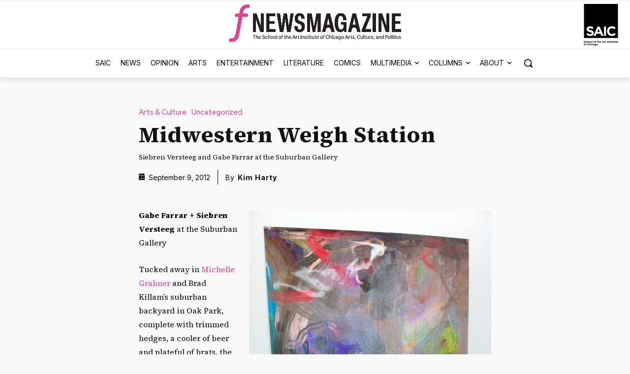

--- FILE ---
content_type: text/html; charset=UTF-8
request_url: https://fnewsmagazine.com/2012/09/midwestern-weigh-station/
body_size: 49786
content:
<!doctype html >
<!--[if IE 8]>    <html class="ie8" lang="en"> <![endif]-->
<!--[if IE 9]>    <html class="ie9" lang="en"> <![endif]-->
<!--[if gt IE 8]><!--> <html dir="ltr" lang="en-US" prefix="og: https://ogp.me/ns# fb: http://ogp.me/ns/fb#"> <!--<![endif]-->
<head>
    
    <meta charset="UTF-8" />
    <meta name="viewport" content="width=device-width, initial-scale=1.0">
    <link rel="pingback" href="https://fnewsmagazine.com/xmlrpc.php" />
    
<!-- Author Meta Tags by Molongui Authorship, visit: https://wordpress.org/plugins/molongui-authorship/ -->
<meta name="author" content="Kim Harty">
<!-- /Molongui Authorship -->

	<style>img:is([sizes="auto" i], [sizes^="auto," i]) { contain-intrinsic-size: 3000px 1500px }</style>
	
		<!-- All in One SEO 4.9.3 - aioseo.com -->
		<title>Midwestern Weigh Station - F Newsmagazine</title>
	<meta name="description" content="Siebren Versteeg and Gabe Farrar at the Suburban Gallery" />
	<meta name="robots" content="max-image-preview:large" />
	<meta name="author" content="Kim Harty"/>
	<link rel="canonical" href="https://fnewsmagazine.com/2012/09/midwestern-weigh-station/" />
	<meta name="generator" content="All in One SEO (AIOSEO) 4.9.3" />
		<meta property="og:locale" content="en_US" />
		<meta property="og:site_name" content="F Newsmagazine - Arts, Culture and Politics" />
		<meta property="og:type" content="article" />
		<meta property="og:title" content="Midwestern Weigh Station - F Newsmagazine" />
		<meta property="og:description" content="Siebren Versteeg and Gabe Farrar at the Suburban Gallery" />
		<meta property="og:url" content="https://fnewsmagazine.com/2012/09/midwestern-weigh-station/" />
		<meta property="article:published_time" content="2012-09-09T17:23:38+00:00" />
		<meta property="article:modified_time" content="2016-11-07T18:47:08+00:00" />
		<meta name="twitter:card" content="summary_large_image" />
		<meta name="twitter:title" content="Midwestern Weigh Station - F Newsmagazine" />
		<meta name="twitter:description" content="Siebren Versteeg and Gabe Farrar at the Suburban Gallery" />
		<script type="application/ld+json" class="aioseo-schema">
			{"@context":"https:\/\/schema.org","@graph":[{"@type":"BlogPosting","@id":"https:\/\/fnewsmagazine.com\/2012\/09\/midwestern-weigh-station\/#blogposting","name":"Midwestern Weigh Station - F Newsmagazine","headline":"Midwestern Weigh Station","author":{"@id":"https:\/\/fnewsmagazine.com\/author\/kim-harty\/#author"},"publisher":{"@id":"https:\/\/fnewsmagazine.com\/#organization"},"image":{"@type":"ImageObject","url":"https:\/\/images.fnewsmagazine.com\/2012\/09\/Suburban13.jpg","@id":"https:\/\/fnewsmagazine.com\/2012\/09\/midwestern-weigh-station\/#articleImage"},"datePublished":"2012-09-09T17:23:38-05:00","dateModified":"2016-11-07T18:47:08-06:00","inLanguage":"en-US","mainEntityOfPage":{"@id":"https:\/\/fnewsmagazine.com\/2012\/09\/midwestern-weigh-station\/#webpage"},"isPartOf":{"@id":"https:\/\/fnewsmagazine.com\/2012\/09\/midwestern-weigh-station\/#webpage"},"articleSection":"Arts &amp; Culture, Uncategorized, Art Review, Arts &amp; Culture, chicago, Review"},{"@type":"BreadcrumbList","@id":"https:\/\/fnewsmagazine.com\/2012\/09\/midwestern-weigh-station\/#breadcrumblist","itemListElement":[{"@type":"ListItem","@id":"https:\/\/fnewsmagazine.com#listItem","position":1,"name":"Home","item":"https:\/\/fnewsmagazine.com","nextItem":{"@type":"ListItem","@id":"https:\/\/fnewsmagazine.com\/category\/uncategorized\/#listItem","name":"Uncategorized"}},{"@type":"ListItem","@id":"https:\/\/fnewsmagazine.com\/category\/uncategorized\/#listItem","position":2,"name":"Uncategorized","item":"https:\/\/fnewsmagazine.com\/category\/uncategorized\/","nextItem":{"@type":"ListItem","@id":"https:\/\/fnewsmagazine.com\/2012\/09\/midwestern-weigh-station\/#listItem","name":"Midwestern Weigh Station"},"previousItem":{"@type":"ListItem","@id":"https:\/\/fnewsmagazine.com#listItem","name":"Home"}},{"@type":"ListItem","@id":"https:\/\/fnewsmagazine.com\/2012\/09\/midwestern-weigh-station\/#listItem","position":3,"name":"Midwestern Weigh Station","previousItem":{"@type":"ListItem","@id":"https:\/\/fnewsmagazine.com\/category\/uncategorized\/#listItem","name":"Uncategorized"}}]},{"@type":"Organization","@id":"https:\/\/fnewsmagazine.com\/#organization","name":"F Newsmagazine","description":"Arts, Culture and Politics","url":"https:\/\/fnewsmagazine.com\/"},{"@type":"Person","@id":"https:\/\/fnewsmagazine.com\/author\/kim-harty\/#author","url":"https:\/\/fnewsmagazine.com\/author\/kim-harty\/","name":"Kim Harty","image":{"@type":"ImageObject","@id":"https:\/\/fnewsmagazine.com\/2012\/09\/midwestern-weigh-station\/#authorImage","url":"https:\/\/images.fnewsmagazine.com\/2010\/02\/fnewsmagazine-pink-logo-e1667248153731.jpg","width":96,"height":96,"caption":"Kim Harty"}},{"@type":"WebPage","@id":"https:\/\/fnewsmagazine.com\/2012\/09\/midwestern-weigh-station\/#webpage","url":"https:\/\/fnewsmagazine.com\/2012\/09\/midwestern-weigh-station\/","name":"Midwestern Weigh Station - F Newsmagazine","description":"Siebren Versteeg and Gabe Farrar at the Suburban Gallery","inLanguage":"en-US","isPartOf":{"@id":"https:\/\/fnewsmagazine.com\/#website"},"breadcrumb":{"@id":"https:\/\/fnewsmagazine.com\/2012\/09\/midwestern-weigh-station\/#breadcrumblist"},"author":{"@id":"https:\/\/fnewsmagazine.com\/author\/kim-harty\/#author"},"creator":{"@id":"https:\/\/fnewsmagazine.com\/author\/kim-harty\/#author"},"datePublished":"2012-09-09T17:23:38-05:00","dateModified":"2016-11-07T18:47:08-06:00"},{"@type":"WebSite","@id":"https:\/\/fnewsmagazine.com\/#website","url":"https:\/\/fnewsmagazine.com\/","name":"F Newsmagazine","description":"Arts, Culture and Politics","inLanguage":"en-US","publisher":{"@id":"https:\/\/fnewsmagazine.com\/#organization"}}]}
		</script>
		<!-- All in One SEO -->

<link rel='dns-prefetch' href='//www.googletagmanager.com' />
<link rel='dns-prefetch' href='//images.fnewsmagazine.com' />
<link rel='dns-prefetch' href='//fonts.googleapis.com' />
<link rel='dns-prefetch' href='//use.fontawesome.com' />
<link rel="alternate" type="application/rss+xml" title="F Newsmagazine &raquo; Feed" href="https://fnewsmagazine.com/feed/" />
<link rel="alternate" type="application/rss+xml" title="F Newsmagazine &raquo; Comments Feed" href="https://fnewsmagazine.com/comments/feed/" />
<link rel="alternate" type="application/rss+xml" title="F Newsmagazine &raquo; Midwestern Weigh Station Comments Feed" href="https://fnewsmagazine.com/2012/09/midwestern-weigh-station/feed/" />
<script type="text/javascript">
/* <![CDATA[ */
window._wpemojiSettings = {"baseUrl":"https:\/\/s.w.org\/images\/core\/emoji\/16.0.1\/72x72\/","ext":".png","svgUrl":"https:\/\/s.w.org\/images\/core\/emoji\/16.0.1\/svg\/","svgExt":".svg","source":{"concatemoji":"https:\/\/fnewsmagazine.com\/wp-includes\/js\/wp-emoji-release.min.js?ver=3df04bf1113ab6dcaf0399213bfae64d"}};
/*! This file is auto-generated */
!function(s,n){var o,i,e;function c(e){try{var t={supportTests:e,timestamp:(new Date).valueOf()};sessionStorage.setItem(o,JSON.stringify(t))}catch(e){}}function p(e,t,n){e.clearRect(0,0,e.canvas.width,e.canvas.height),e.fillText(t,0,0);var t=new Uint32Array(e.getImageData(0,0,e.canvas.width,e.canvas.height).data),a=(e.clearRect(0,0,e.canvas.width,e.canvas.height),e.fillText(n,0,0),new Uint32Array(e.getImageData(0,0,e.canvas.width,e.canvas.height).data));return t.every(function(e,t){return e===a[t]})}function u(e,t){e.clearRect(0,0,e.canvas.width,e.canvas.height),e.fillText(t,0,0);for(var n=e.getImageData(16,16,1,1),a=0;a<n.data.length;a++)if(0!==n.data[a])return!1;return!0}function f(e,t,n,a){switch(t){case"flag":return n(e,"\ud83c\udff3\ufe0f\u200d\u26a7\ufe0f","\ud83c\udff3\ufe0f\u200b\u26a7\ufe0f")?!1:!n(e,"\ud83c\udde8\ud83c\uddf6","\ud83c\udde8\u200b\ud83c\uddf6")&&!n(e,"\ud83c\udff4\udb40\udc67\udb40\udc62\udb40\udc65\udb40\udc6e\udb40\udc67\udb40\udc7f","\ud83c\udff4\u200b\udb40\udc67\u200b\udb40\udc62\u200b\udb40\udc65\u200b\udb40\udc6e\u200b\udb40\udc67\u200b\udb40\udc7f");case"emoji":return!a(e,"\ud83e\udedf")}return!1}function g(e,t,n,a){var r="undefined"!=typeof WorkerGlobalScope&&self instanceof WorkerGlobalScope?new OffscreenCanvas(300,150):s.createElement("canvas"),o=r.getContext("2d",{willReadFrequently:!0}),i=(o.textBaseline="top",o.font="600 32px Arial",{});return e.forEach(function(e){i[e]=t(o,e,n,a)}),i}function t(e){var t=s.createElement("script");t.src=e,t.defer=!0,s.head.appendChild(t)}"undefined"!=typeof Promise&&(o="wpEmojiSettingsSupports",i=["flag","emoji"],n.supports={everything:!0,everythingExceptFlag:!0},e=new Promise(function(e){s.addEventListener("DOMContentLoaded",e,{once:!0})}),new Promise(function(t){var n=function(){try{var e=JSON.parse(sessionStorage.getItem(o));if("object"==typeof e&&"number"==typeof e.timestamp&&(new Date).valueOf()<e.timestamp+604800&&"object"==typeof e.supportTests)return e.supportTests}catch(e){}return null}();if(!n){if("undefined"!=typeof Worker&&"undefined"!=typeof OffscreenCanvas&&"undefined"!=typeof URL&&URL.createObjectURL&&"undefined"!=typeof Blob)try{var e="postMessage("+g.toString()+"("+[JSON.stringify(i),f.toString(),p.toString(),u.toString()].join(",")+"));",a=new Blob([e],{type:"text/javascript"}),r=new Worker(URL.createObjectURL(a),{name:"wpTestEmojiSupports"});return void(r.onmessage=function(e){c(n=e.data),r.terminate(),t(n)})}catch(e){}c(n=g(i,f,p,u))}t(n)}).then(function(e){for(var t in e)n.supports[t]=e[t],n.supports.everything=n.supports.everything&&n.supports[t],"flag"!==t&&(n.supports.everythingExceptFlag=n.supports.everythingExceptFlag&&n.supports[t]);n.supports.everythingExceptFlag=n.supports.everythingExceptFlag&&!n.supports.flag,n.DOMReady=!1,n.readyCallback=function(){n.DOMReady=!0}}).then(function(){return e}).then(function(){var e;n.supports.everything||(n.readyCallback(),(e=n.source||{}).concatemoji?t(e.concatemoji):e.wpemoji&&e.twemoji&&(t(e.twemoji),t(e.wpemoji)))}))}((window,document),window._wpemojiSettings);
/* ]]> */
</script>
<link rel='stylesheet' id='dashicons-css' href='https://fnewsmagazine.com/wp-includes/css/dashicons.min.css?ver=3df04bf1113ab6dcaf0399213bfae64d' type='text/css' media='all' />
<link rel='stylesheet' id='post-views-counter-frontend-css' href='https://fnewsmagazine.com/wp-content/plugins/post-views-counter/css/frontend.css?ver=1.7.3' type='text/css' media='all' />
<style id='wp-emoji-styles-inline-css' type='text/css'>

	img.wp-smiley, img.emoji {
		display: inline !important;
		border: none !important;
		box-shadow: none !important;
		height: 1em !important;
		width: 1em !important;
		margin: 0 0.07em !important;
		vertical-align: -0.1em !important;
		background: none !important;
		padding: 0 !important;
	}
</style>
<link rel='stylesheet' id='wp-block-library-css' href='https://fnewsmagazine.com/wp-includes/css/dist/block-library/style.min.css?ver=3df04bf1113ab6dcaf0399213bfae64d' type='text/css' media='all' />
<style id='classic-theme-styles-inline-css' type='text/css'>
/*! This file is auto-generated */
.wp-block-button__link{color:#fff;background-color:#32373c;border-radius:9999px;box-shadow:none;text-decoration:none;padding:calc(.667em + 2px) calc(1.333em + 2px);font-size:1.125em}.wp-block-file__button{background:#32373c;color:#fff;text-decoration:none}
</style>
<link rel='stylesheet' id='aioseo/css/src/vue/standalone/blocks/table-of-contents/global.scss-css' href='https://fnewsmagazine.com/wp-content/plugins/all-in-one-seo-pack/dist/Lite/assets/css/table-of-contents/global.e90f6d47.css?ver=4.9.3' type='text/css' media='all' />
<style id='font-awesome-svg-styles-default-inline-css' type='text/css'>
.svg-inline--fa {
  display: inline-block;
  height: 1em;
  overflow: visible;
  vertical-align: -.125em;
}
</style>
<link rel='stylesheet' id='font-awesome-svg-styles-css' href='https://images.fnewsmagazine.com/font-awesome/v5.15.4/css/svg-with-js.css' type='text/css' media='all' />
<style id='font-awesome-svg-styles-inline-css' type='text/css'>
   .wp-block-font-awesome-icon svg::before,
   .wp-rich-text-font-awesome-icon svg::before {content: unset;}
</style>
<style id='global-styles-inline-css' type='text/css'>
:root{--wp--preset--aspect-ratio--square: 1;--wp--preset--aspect-ratio--4-3: 4/3;--wp--preset--aspect-ratio--3-4: 3/4;--wp--preset--aspect-ratio--3-2: 3/2;--wp--preset--aspect-ratio--2-3: 2/3;--wp--preset--aspect-ratio--16-9: 16/9;--wp--preset--aspect-ratio--9-16: 9/16;--wp--preset--color--black: #000000;--wp--preset--color--cyan-bluish-gray: #abb8c3;--wp--preset--color--white: #ffffff;--wp--preset--color--pale-pink: #f78da7;--wp--preset--color--vivid-red: #cf2e2e;--wp--preset--color--luminous-vivid-orange: #ff6900;--wp--preset--color--luminous-vivid-amber: #fcb900;--wp--preset--color--light-green-cyan: #7bdcb5;--wp--preset--color--vivid-green-cyan: #00d084;--wp--preset--color--pale-cyan-blue: #8ed1fc;--wp--preset--color--vivid-cyan-blue: #0693e3;--wp--preset--color--vivid-purple: #9b51e0;--wp--preset--gradient--vivid-cyan-blue-to-vivid-purple: linear-gradient(135deg,rgba(6,147,227,1) 0%,rgb(155,81,224) 100%);--wp--preset--gradient--light-green-cyan-to-vivid-green-cyan: linear-gradient(135deg,rgb(122,220,180) 0%,rgb(0,208,130) 100%);--wp--preset--gradient--luminous-vivid-amber-to-luminous-vivid-orange: linear-gradient(135deg,rgba(252,185,0,1) 0%,rgba(255,105,0,1) 100%);--wp--preset--gradient--luminous-vivid-orange-to-vivid-red: linear-gradient(135deg,rgba(255,105,0,1) 0%,rgb(207,46,46) 100%);--wp--preset--gradient--very-light-gray-to-cyan-bluish-gray: linear-gradient(135deg,rgb(238,238,238) 0%,rgb(169,184,195) 100%);--wp--preset--gradient--cool-to-warm-spectrum: linear-gradient(135deg,rgb(74,234,220) 0%,rgb(151,120,209) 20%,rgb(207,42,186) 40%,rgb(238,44,130) 60%,rgb(251,105,98) 80%,rgb(254,248,76) 100%);--wp--preset--gradient--blush-light-purple: linear-gradient(135deg,rgb(255,206,236) 0%,rgb(152,150,240) 100%);--wp--preset--gradient--blush-bordeaux: linear-gradient(135deg,rgb(254,205,165) 0%,rgb(254,45,45) 50%,rgb(107,0,62) 100%);--wp--preset--gradient--luminous-dusk: linear-gradient(135deg,rgb(255,203,112) 0%,rgb(199,81,192) 50%,rgb(65,88,208) 100%);--wp--preset--gradient--pale-ocean: linear-gradient(135deg,rgb(255,245,203) 0%,rgb(182,227,212) 50%,rgb(51,167,181) 100%);--wp--preset--gradient--electric-grass: linear-gradient(135deg,rgb(202,248,128) 0%,rgb(113,206,126) 100%);--wp--preset--gradient--midnight: linear-gradient(135deg,rgb(2,3,129) 0%,rgb(40,116,252) 100%);--wp--preset--font-size--small: 11px;--wp--preset--font-size--medium: 20px;--wp--preset--font-size--large: 32px;--wp--preset--font-size--x-large: 42px;--wp--preset--font-size--regular: 15px;--wp--preset--font-size--larger: 50px;--wp--preset--spacing--20: 0.44rem;--wp--preset--spacing--30: 0.67rem;--wp--preset--spacing--40: 1rem;--wp--preset--spacing--50: 1.5rem;--wp--preset--spacing--60: 2.25rem;--wp--preset--spacing--70: 3.38rem;--wp--preset--spacing--80: 5.06rem;--wp--preset--shadow--natural: 6px 6px 9px rgba(0, 0, 0, 0.2);--wp--preset--shadow--deep: 12px 12px 50px rgba(0, 0, 0, 0.4);--wp--preset--shadow--sharp: 6px 6px 0px rgba(0, 0, 0, 0.2);--wp--preset--shadow--outlined: 6px 6px 0px -3px rgba(255, 255, 255, 1), 6px 6px rgba(0, 0, 0, 1);--wp--preset--shadow--crisp: 6px 6px 0px rgba(0, 0, 0, 1);}:where(.is-layout-flex){gap: 0.5em;}:where(.is-layout-grid){gap: 0.5em;}body .is-layout-flex{display: flex;}.is-layout-flex{flex-wrap: wrap;align-items: center;}.is-layout-flex > :is(*, div){margin: 0;}body .is-layout-grid{display: grid;}.is-layout-grid > :is(*, div){margin: 0;}:where(.wp-block-columns.is-layout-flex){gap: 2em;}:where(.wp-block-columns.is-layout-grid){gap: 2em;}:where(.wp-block-post-template.is-layout-flex){gap: 1.25em;}:where(.wp-block-post-template.is-layout-grid){gap: 1.25em;}.has-black-color{color: var(--wp--preset--color--black) !important;}.has-cyan-bluish-gray-color{color: var(--wp--preset--color--cyan-bluish-gray) !important;}.has-white-color{color: var(--wp--preset--color--white) !important;}.has-pale-pink-color{color: var(--wp--preset--color--pale-pink) !important;}.has-vivid-red-color{color: var(--wp--preset--color--vivid-red) !important;}.has-luminous-vivid-orange-color{color: var(--wp--preset--color--luminous-vivid-orange) !important;}.has-luminous-vivid-amber-color{color: var(--wp--preset--color--luminous-vivid-amber) !important;}.has-light-green-cyan-color{color: var(--wp--preset--color--light-green-cyan) !important;}.has-vivid-green-cyan-color{color: var(--wp--preset--color--vivid-green-cyan) !important;}.has-pale-cyan-blue-color{color: var(--wp--preset--color--pale-cyan-blue) !important;}.has-vivid-cyan-blue-color{color: var(--wp--preset--color--vivid-cyan-blue) !important;}.has-vivid-purple-color{color: var(--wp--preset--color--vivid-purple) !important;}.has-black-background-color{background-color: var(--wp--preset--color--black) !important;}.has-cyan-bluish-gray-background-color{background-color: var(--wp--preset--color--cyan-bluish-gray) !important;}.has-white-background-color{background-color: var(--wp--preset--color--white) !important;}.has-pale-pink-background-color{background-color: var(--wp--preset--color--pale-pink) !important;}.has-vivid-red-background-color{background-color: var(--wp--preset--color--vivid-red) !important;}.has-luminous-vivid-orange-background-color{background-color: var(--wp--preset--color--luminous-vivid-orange) !important;}.has-luminous-vivid-amber-background-color{background-color: var(--wp--preset--color--luminous-vivid-amber) !important;}.has-light-green-cyan-background-color{background-color: var(--wp--preset--color--light-green-cyan) !important;}.has-vivid-green-cyan-background-color{background-color: var(--wp--preset--color--vivid-green-cyan) !important;}.has-pale-cyan-blue-background-color{background-color: var(--wp--preset--color--pale-cyan-blue) !important;}.has-vivid-cyan-blue-background-color{background-color: var(--wp--preset--color--vivid-cyan-blue) !important;}.has-vivid-purple-background-color{background-color: var(--wp--preset--color--vivid-purple) !important;}.has-black-border-color{border-color: var(--wp--preset--color--black) !important;}.has-cyan-bluish-gray-border-color{border-color: var(--wp--preset--color--cyan-bluish-gray) !important;}.has-white-border-color{border-color: var(--wp--preset--color--white) !important;}.has-pale-pink-border-color{border-color: var(--wp--preset--color--pale-pink) !important;}.has-vivid-red-border-color{border-color: var(--wp--preset--color--vivid-red) !important;}.has-luminous-vivid-orange-border-color{border-color: var(--wp--preset--color--luminous-vivid-orange) !important;}.has-luminous-vivid-amber-border-color{border-color: var(--wp--preset--color--luminous-vivid-amber) !important;}.has-light-green-cyan-border-color{border-color: var(--wp--preset--color--light-green-cyan) !important;}.has-vivid-green-cyan-border-color{border-color: var(--wp--preset--color--vivid-green-cyan) !important;}.has-pale-cyan-blue-border-color{border-color: var(--wp--preset--color--pale-cyan-blue) !important;}.has-vivid-cyan-blue-border-color{border-color: var(--wp--preset--color--vivid-cyan-blue) !important;}.has-vivid-purple-border-color{border-color: var(--wp--preset--color--vivid-purple) !important;}.has-vivid-cyan-blue-to-vivid-purple-gradient-background{background: var(--wp--preset--gradient--vivid-cyan-blue-to-vivid-purple) !important;}.has-light-green-cyan-to-vivid-green-cyan-gradient-background{background: var(--wp--preset--gradient--light-green-cyan-to-vivid-green-cyan) !important;}.has-luminous-vivid-amber-to-luminous-vivid-orange-gradient-background{background: var(--wp--preset--gradient--luminous-vivid-amber-to-luminous-vivid-orange) !important;}.has-luminous-vivid-orange-to-vivid-red-gradient-background{background: var(--wp--preset--gradient--luminous-vivid-orange-to-vivid-red) !important;}.has-very-light-gray-to-cyan-bluish-gray-gradient-background{background: var(--wp--preset--gradient--very-light-gray-to-cyan-bluish-gray) !important;}.has-cool-to-warm-spectrum-gradient-background{background: var(--wp--preset--gradient--cool-to-warm-spectrum) !important;}.has-blush-light-purple-gradient-background{background: var(--wp--preset--gradient--blush-light-purple) !important;}.has-blush-bordeaux-gradient-background{background: var(--wp--preset--gradient--blush-bordeaux) !important;}.has-luminous-dusk-gradient-background{background: var(--wp--preset--gradient--luminous-dusk) !important;}.has-pale-ocean-gradient-background{background: var(--wp--preset--gradient--pale-ocean) !important;}.has-electric-grass-gradient-background{background: var(--wp--preset--gradient--electric-grass) !important;}.has-midnight-gradient-background{background: var(--wp--preset--gradient--midnight) !important;}.has-small-font-size{font-size: var(--wp--preset--font-size--small) !important;}.has-medium-font-size{font-size: var(--wp--preset--font-size--medium) !important;}.has-large-font-size{font-size: var(--wp--preset--font-size--large) !important;}.has-x-large-font-size{font-size: var(--wp--preset--font-size--x-large) !important;}
:where(.wp-block-post-template.is-layout-flex){gap: 1.25em;}:where(.wp-block-post-template.is-layout-grid){gap: 1.25em;}
:where(.wp-block-columns.is-layout-flex){gap: 2em;}:where(.wp-block-columns.is-layout-grid){gap: 2em;}
:root :where(.wp-block-pullquote){font-size: 1.5em;line-height: 1.6;}
</style>
<link rel='stylesheet' id='contact-form-7-css' href='https://fnewsmagazine.com/wp-content/plugins/contact-form-7/includes/css/styles.css?ver=6.1.4' type='text/css' media='all' />
<link rel='stylesheet' id='foobox-free-min-css' href='https://fnewsmagazine.com/wp-content/plugins/foobox-image-lightbox/free/css/foobox.free.min.css?ver=2.7.41' type='text/css' media='all' />
<link rel='stylesheet' id='wp-polls-css' href='https://fnewsmagazine.com/wp-content/plugins/wp-polls/polls-css.css?ver=2.77.3' type='text/css' media='all' />
<style id='wp-polls-inline-css' type='text/css'>
.wp-polls .pollbar {
	margin: 1px;
	font-size: 6px;
	line-height: 8px;
	height: 8px;
	background: #6495ED;
	border: 1px solid #;
}

</style>
<link rel='stylesheet' id='mc4wp-form-basic-css' href='https://fnewsmagazine.com/wp-content/plugins/mailchimp-for-wp/assets/css/form-basic.css?ver=4.11.1' type='text/css' media='all' />
<link rel='stylesheet' id='td-plugin-newsletter-css' href='https://fnewsmagazine.com/wp-content/plugins/td-newsletter/style.css?ver=12.7.1' type='text/css' media='all' />
<link rel='stylesheet' id='td-plugin-multi-purpose-css' href='https://fnewsmagazine.com/wp-content/plugins/td-composer/td-multi-purpose/style.css?ver=492e3cf54bd42df3b24a3de8e2307cafx' type='text/css' media='all' />
<link rel='stylesheet' id='google-fonts-style-css' href='https://fonts.googleapis.com/css?family=Inter%3A400%2C700%7CSource+Serif+4%3A400%2C700%7CInter%3A400%2C600%2C700%7CSource+Serif+4%3A400%2C600%2C700%7CRed+Hat+Display%3A500%2C400%7CInter%3A800%2C400%7CEpilogue%3A400%2C800%7CMerriweather%3A400&#038;display=swap&#038;ver=12.7.1' type='text/css' media='all' />
<link rel='stylesheet' id='font-awesome-official-css' href='https://use.fontawesome.com/releases/v5.15.4/css/all.css' type='text/css' media='all' integrity="sha384-DyZ88mC6Up2uqS4h/KRgHuoeGwBcD4Ng9SiP4dIRy0EXTlnuz47vAwmeGwVChigm" crossorigin="anonymous" />
<link rel='stylesheet' id='font_awesome-css' href='https://fnewsmagazine.com/wp-content/plugins/td-composer/assets/fonts/font-awesome/font-awesome.css?ver=492e3cf54bd42df3b24a3de8e2307cafx' type='text/css' media='all' />
<link rel='stylesheet' id='td-theme-css' href='https://fnewsmagazine.com/wp-content/themes/Newspaper/style.css?ver=12.7.1' type='text/css' media='all' />
<style id='td-theme-inline-css' type='text/css'>@media (max-width:767px){.td-header-desktop-wrap{display:none}}@media (min-width:767px){.td-header-mobile-wrap{display:none}}</style>
<link rel='stylesheet' id='um_modal-css' href='https://fnewsmagazine.com/wp-content/plugins/ultimate-member/assets/css/um-modal.min.css?ver=2.11.1' type='text/css' media='all' />
<link rel='stylesheet' id='um_ui-css' href='https://fnewsmagazine.com/wp-content/plugins/ultimate-member/assets/libs/jquery-ui/jquery-ui.min.css?ver=1.13.2' type='text/css' media='all' />
<link rel='stylesheet' id='um_tipsy-css' href='https://fnewsmagazine.com/wp-content/plugins/ultimate-member/assets/libs/tipsy/tipsy.min.css?ver=1.0.0a' type='text/css' media='all' />
<link rel='stylesheet' id='um_raty-css' href='https://fnewsmagazine.com/wp-content/plugins/ultimate-member/assets/libs/raty/um-raty.min.css?ver=2.6.0' type='text/css' media='all' />
<link rel='stylesheet' id='select2-css' href='https://fnewsmagazine.com/wp-content/plugins/ultimate-member/assets/libs/select2/select2.min.css?ver=4.0.13' type='text/css' media='all' />
<link rel='stylesheet' id='um_fileupload-css' href='https://fnewsmagazine.com/wp-content/plugins/ultimate-member/assets/css/um-fileupload.min.css?ver=2.11.1' type='text/css' media='all' />
<link rel='stylesheet' id='um_confirm-css' href='https://fnewsmagazine.com/wp-content/plugins/ultimate-member/assets/libs/um-confirm/um-confirm.min.css?ver=1.0' type='text/css' media='all' />
<link rel='stylesheet' id='um_datetime-css' href='https://fnewsmagazine.com/wp-content/plugins/ultimate-member/assets/libs/pickadate/default.min.css?ver=3.6.2' type='text/css' media='all' />
<link rel='stylesheet' id='um_datetime_date-css' href='https://fnewsmagazine.com/wp-content/plugins/ultimate-member/assets/libs/pickadate/default.date.min.css?ver=3.6.2' type='text/css' media='all' />
<link rel='stylesheet' id='um_datetime_time-css' href='https://fnewsmagazine.com/wp-content/plugins/ultimate-member/assets/libs/pickadate/default.time.min.css?ver=3.6.2' type='text/css' media='all' />
<link rel='stylesheet' id='um_fonticons_ii-css' href='https://fnewsmagazine.com/wp-content/plugins/ultimate-member/assets/libs/legacy/fonticons/fonticons-ii.min.css?ver=2.11.1' type='text/css' media='all' />
<link rel='stylesheet' id='um_fonticons_fa-css' href='https://fnewsmagazine.com/wp-content/plugins/ultimate-member/assets/libs/legacy/fonticons/fonticons-fa.min.css?ver=2.11.1' type='text/css' media='all' />
<link rel='stylesheet' id='um_fontawesome-css' href='https://fnewsmagazine.com/wp-content/plugins/ultimate-member/assets/css/um-fontawesome.min.css?ver=6.5.2' type='text/css' media='all' />
<link rel='stylesheet' id='um_common-css' href='https://fnewsmagazine.com/wp-content/plugins/ultimate-member/assets/css/common.min.css?ver=2.11.1' type='text/css' media='all' />
<link rel='stylesheet' id='um_responsive-css' href='https://fnewsmagazine.com/wp-content/plugins/ultimate-member/assets/css/um-responsive.min.css?ver=2.11.1' type='text/css' media='all' />
<link rel='stylesheet' id='um_styles-css' href='https://fnewsmagazine.com/wp-content/plugins/ultimate-member/assets/css/um-styles.min.css?ver=2.11.1' type='text/css' media='all' />
<link rel='stylesheet' id='um_crop-css' href='https://fnewsmagazine.com/wp-content/plugins/ultimate-member/assets/libs/cropper/cropper.min.css?ver=1.6.1' type='text/css' media='all' />
<link rel='stylesheet' id='um_profile-css' href='https://fnewsmagazine.com/wp-content/plugins/ultimate-member/assets/css/um-profile.min.css?ver=2.11.1' type='text/css' media='all' />
<link rel='stylesheet' id='um_account-css' href='https://fnewsmagazine.com/wp-content/plugins/ultimate-member/assets/css/um-account.min.css?ver=2.11.1' type='text/css' media='all' />
<link rel='stylesheet' id='um_misc-css' href='https://fnewsmagazine.com/wp-content/plugins/ultimate-member/assets/css/um-misc.min.css?ver=2.11.1' type='text/css' media='all' />
<link rel='stylesheet' id='um_default_css-css' href='https://fnewsmagazine.com/wp-content/plugins/ultimate-member/assets/css/um-old-default.min.css?ver=2.11.1' type='text/css' media='all' />
<link rel='stylesheet' id='td-legacy-framework-front-style-css' href='https://fnewsmagazine.com/wp-content/plugins/td-composer/legacy/Newspaper/assets/css/td_legacy_main.css?ver=492e3cf54bd42df3b24a3de8e2307cafx' type='text/css' media='all' />
<link rel='stylesheet' id='td-standard-pack-framework-front-style-css' href='https://fnewsmagazine.com/wp-content/plugins/td-standard-pack/Newspaper/assets/css/td_standard_pack_main.css?ver=8ae1459a1d876d507918f73cef68310e' type='text/css' media='all' />
<link rel='stylesheet' id='tdb_style_cloud_templates_front-css' href='https://fnewsmagazine.com/wp-content/plugins/td-cloud-library/assets/css/tdb_main.css?ver=d578089f160957352b9b4ca6d880fd8f' type='text/css' media='all' />
<link rel='stylesheet' id='font-awesome-official-v4shim-css' href='https://use.fontawesome.com/releases/v5.15.4/css/v4-shims.css' type='text/css' media='all' integrity="sha384-Vq76wejb3QJM4nDatBa5rUOve+9gkegsjCebvV/9fvXlGWo4HCMR4cJZjjcF6Viv" crossorigin="anonymous" />
<style id='font-awesome-official-v4shim-inline-css' type='text/css'>
@font-face {
font-family: "FontAwesome";
font-display: block;
src: url("https://use.fontawesome.com/releases/v5.15.4/webfonts/fa-brands-400.eot"),
		url("https://use.fontawesome.com/releases/v5.15.4/webfonts/fa-brands-400.eot?#iefix") format("embedded-opentype"),
		url("https://use.fontawesome.com/releases/v5.15.4/webfonts/fa-brands-400.woff2") format("woff2"),
		url("https://use.fontawesome.com/releases/v5.15.4/webfonts/fa-brands-400.woff") format("woff"),
		url("https://use.fontawesome.com/releases/v5.15.4/webfonts/fa-brands-400.ttf") format("truetype"),
		url("https://use.fontawesome.com/releases/v5.15.4/webfonts/fa-brands-400.svg#fontawesome") format("svg");
}

@font-face {
font-family: "FontAwesome";
font-display: block;
src: url("https://use.fontawesome.com/releases/v5.15.4/webfonts/fa-solid-900.eot"),
		url("https://use.fontawesome.com/releases/v5.15.4/webfonts/fa-solid-900.eot?#iefix") format("embedded-opentype"),
		url("https://use.fontawesome.com/releases/v5.15.4/webfonts/fa-solid-900.woff2") format("woff2"),
		url("https://use.fontawesome.com/releases/v5.15.4/webfonts/fa-solid-900.woff") format("woff"),
		url("https://use.fontawesome.com/releases/v5.15.4/webfonts/fa-solid-900.ttf") format("truetype"),
		url("https://use.fontawesome.com/releases/v5.15.4/webfonts/fa-solid-900.svg#fontawesome") format("svg");
}

@font-face {
font-family: "FontAwesome";
font-display: block;
src: url("https://use.fontawesome.com/releases/v5.15.4/webfonts/fa-regular-400.eot"),
		url("https://use.fontawesome.com/releases/v5.15.4/webfonts/fa-regular-400.eot?#iefix") format("embedded-opentype"),
		url("https://use.fontawesome.com/releases/v5.15.4/webfonts/fa-regular-400.woff2") format("woff2"),
		url("https://use.fontawesome.com/releases/v5.15.4/webfonts/fa-regular-400.woff") format("woff"),
		url("https://use.fontawesome.com/releases/v5.15.4/webfonts/fa-regular-400.ttf") format("truetype"),
		url("https://use.fontawesome.com/releases/v5.15.4/webfonts/fa-regular-400.svg#fontawesome") format("svg");
unicode-range: U+F004-F005,U+F007,U+F017,U+F022,U+F024,U+F02E,U+F03E,U+F044,U+F057-F059,U+F06E,U+F070,U+F075,U+F07B-F07C,U+F080,U+F086,U+F089,U+F094,U+F09D,U+F0A0,U+F0A4-F0A7,U+F0C5,U+F0C7-F0C8,U+F0E0,U+F0EB,U+F0F3,U+F0F8,U+F0FE,U+F111,U+F118-F11A,U+F11C,U+F133,U+F144,U+F146,U+F14A,U+F14D-F14E,U+F150-F152,U+F15B-F15C,U+F164-F165,U+F185-F186,U+F191-F192,U+F1AD,U+F1C1-F1C9,U+F1CD,U+F1D8,U+F1E3,U+F1EA,U+F1F6,U+F1F9,U+F20A,U+F247-F249,U+F24D,U+F254-F25B,U+F25D,U+F267,U+F271-F274,U+F279,U+F28B,U+F28D,U+F2B5-F2B6,U+F2B9,U+F2BB,U+F2BD,U+F2C1-F2C2,U+F2D0,U+F2D2,U+F2DC,U+F2ED,U+F328,U+F358-F35B,U+F3A5,U+F3D1,U+F410,U+F4AD;
}
</style>
<!--n2css--><!--n2js--><script type="text/javascript" src="https://fnewsmagazine.com/wp-includes/js/jquery/jquery.min.js?ver=3.7.1" id="jquery-core-js"></script>
<script type="text/javascript" src="https://fnewsmagazine.com/wp-includes/js/jquery/jquery-migrate.min.js?ver=3.4.1" id="jquery-migrate-js"></script>
<script type="text/javascript" id="foobox-free-min-js-before">
/* <![CDATA[ */
/* Run FooBox FREE (v2.7.41) */
var FOOBOX = window.FOOBOX = {
	ready: true,
	disableOthers: false,
	o: {wordpress: { enabled: true }, fitToScreen:true, images: { showCaptions:false }, rel: '', excludes:'.fbx-link,.nofoobox,.nolightbox,a[href*="pinterest.com/pin/create/button/"]', affiliate : { enabled: false }, error: "Could not load the item"},
	selectors: [
		".gallery", ".wp-block-gallery", ".wp-caption", ".wp-block-image", "a:has(img[class*=wp-image-])", ".foobox"
	],
	pre: function( $ ){
		// Custom JavaScript (Pre)
		
	},
	post: function( $ ){
		// Custom JavaScript (Post)
		
		// Custom Captions Code
		
	},
	custom: function( $ ){
		// Custom Extra JS
		
	}
};
/* ]]> */
</script>
<script type="text/javascript" src="https://fnewsmagazine.com/wp-content/plugins/foobox-image-lightbox/free/js/foobox.free.min.js?ver=2.7.41" id="foobox-free-min-js"></script>

<!-- Google tag (gtag.js) snippet added by Site Kit -->
<!-- Google Analytics snippet added by Site Kit -->
<script type="text/javascript" src="https://www.googletagmanager.com/gtag/js?id=G-W484PQE6JS" id="google_gtagjs-js" async></script>
<script type="text/javascript" id="google_gtagjs-js-after">
/* <![CDATA[ */
window.dataLayer = window.dataLayer || [];function gtag(){dataLayer.push(arguments);}
gtag("set","linker",{"domains":["fnewsmagazine.com"]});
gtag("js", new Date());
gtag("set", "developer_id.dZTNiMT", true);
gtag("config", "G-W484PQE6JS");
/* ]]> */
</script>
<script type="text/javascript" src="https://fnewsmagazine.com/wp-content/plugins/ultimate-member/assets/js/um-gdpr.min.js?ver=2.11.1" id="um-gdpr-js"></script>
<link rel="https://api.w.org/" href="https://fnewsmagazine.com/wp-json/" /><link rel="alternate" title="JSON" type="application/json" href="https://fnewsmagazine.com/wp-json/wp/v2/posts/36282" /><link rel="EditURI" type="application/rsd+xml" title="RSD" href="https://fnewsmagazine.com/xmlrpc.php?rsd" />

<link rel='shortlink' href='https://fnewsmagazine.com/?p=36282' />
<link rel="alternate" title="oEmbed (JSON)" type="application/json+oembed" href="https://fnewsmagazine.com/wp-json/oembed/1.0/embed?url=https%3A%2F%2Ffnewsmagazine.com%2F2012%2F09%2Fmidwestern-weigh-station%2F" />
<link rel="alternate" title="oEmbed (XML)" type="text/xml+oembed" href="https://fnewsmagazine.com/wp-json/oembed/1.0/embed?url=https%3A%2F%2Ffnewsmagazine.com%2F2012%2F09%2Fmidwestern-weigh-station%2F&#038;format=xml" />
<meta name="generator" content="Site Kit by Google 1.170.0" />            <style>
                .molongui-disabled-link
                {
                    border-bottom: none !important;
                    text-decoration: none !important;
                    color: inherit !important;
                    cursor: inherit !important;
                }
                .molongui-disabled-link:hover,
                .molongui-disabled-link:hover span
                {
                    border-bottom: none !important;
                    text-decoration: none !important;
                    color: inherit !important;
                    cursor: inherit !important;
                }
            </style>
                <script>
        window.tdb_global_vars = {"wpRestUrl":"https:\/\/fnewsmagazine.com\/wp-json\/","permalinkStructure":"\/%year%\/%monthnum%\/%postname%\/"};
        window.tdb_p_autoload_vars = {"isAjax":false,"isAdminBarShowing":false,"autoloadStatus":"off","origPostEditUrl":null};
    </script>
    
    <style id="tdb-global-colors">:root{--dark:#0c0824;--accent:#EEB44A;--sep-dark:#2A2546;--violet:#201D48;--white-transparent:rgba(255,255,255,0.6);--white-transparent-2:rgba(255,255,255,0.8);--violet-2:#191639;--grey:#595A6C;--grey-2:#CACAD7;--grey-3:#F0F0F0;--grey-4:#E1E1EA;--violet-transparent:rgba(34,27,94,0.03);--accent-2:#D33B77;--grey-5:#84859E;--grey-6:#F5F5F5;--tt-accent-color:#E4A41E;--tt-hover:#504BDC;--tt-gray-dark:#777777;--tt-extra-color:#f4f4f4;--tt-primary-color:#000000;--accent-color-1:#dd4390;--accent-color-2:#FF94CD;--base-color-1:#000000;--light-color-1:#efefefef}</style>

    
	            <style id="tdb-global-fonts">
                
:root{--general:Karla;--tt-secondary:Merriweather;--tt-extra:Red Hat Display;--tt-primary-font:Epilogue;--global-font-1:Big Shoulders Text;--global-font-2:Roboto Slab;--global-font-3:Work Sans;}
            </style>
            
<!-- JS generated by theme -->

<script type="text/javascript" id="td-generated-header-js">
    
    

	    var tdBlocksArray = []; //here we store all the items for the current page

	    // td_block class - each ajax block uses a object of this class for requests
	    function tdBlock() {
		    this.id = '';
		    this.block_type = 1; //block type id (1-234 etc)
		    this.atts = '';
		    this.td_column_number = '';
		    this.td_current_page = 1; //
		    this.post_count = 0; //from wp
		    this.found_posts = 0; //from wp
		    this.max_num_pages = 0; //from wp
		    this.td_filter_value = ''; //current live filter value
		    this.is_ajax_running = false;
		    this.td_user_action = ''; // load more or infinite loader (used by the animation)
		    this.header_color = '';
		    this.ajax_pagination_infinite_stop = ''; //show load more at page x
	    }

        // td_js_generator - mini detector
        ( function () {
            var htmlTag = document.getElementsByTagName("html")[0];

	        if ( navigator.userAgent.indexOf("MSIE 10.0") > -1 ) {
                htmlTag.className += ' ie10';
            }

            if ( !!navigator.userAgent.match(/Trident.*rv\:11\./) ) {
                htmlTag.className += ' ie11';
            }

	        if ( navigator.userAgent.indexOf("Edge") > -1 ) {
                htmlTag.className += ' ieEdge';
            }

            if ( /(iPad|iPhone|iPod)/g.test(navigator.userAgent) ) {
                htmlTag.className += ' td-md-is-ios';
            }

            var user_agent = navigator.userAgent.toLowerCase();
            if ( user_agent.indexOf("android") > -1 ) {
                htmlTag.className += ' td-md-is-android';
            }

            if ( -1 !== navigator.userAgent.indexOf('Mac OS X')  ) {
                htmlTag.className += ' td-md-is-os-x';
            }

            if ( /chrom(e|ium)/.test(navigator.userAgent.toLowerCase()) ) {
               htmlTag.className += ' td-md-is-chrome';
            }

            if ( -1 !== navigator.userAgent.indexOf('Firefox') ) {
                htmlTag.className += ' td-md-is-firefox';
            }

            if ( -1 !== navigator.userAgent.indexOf('Safari') && -1 === navigator.userAgent.indexOf('Chrome') ) {
                htmlTag.className += ' td-md-is-safari';
            }

            if( -1 !== navigator.userAgent.indexOf('IEMobile') ){
                htmlTag.className += ' td-md-is-iemobile';
            }

        })();

        var tdLocalCache = {};

        ( function () {
            "use strict";

            tdLocalCache = {
                data: {},
                remove: function (resource_id) {
                    delete tdLocalCache.data[resource_id];
                },
                exist: function (resource_id) {
                    return tdLocalCache.data.hasOwnProperty(resource_id) && tdLocalCache.data[resource_id] !== null;
                },
                get: function (resource_id) {
                    return tdLocalCache.data[resource_id];
                },
                set: function (resource_id, cachedData) {
                    tdLocalCache.remove(resource_id);
                    tdLocalCache.data[resource_id] = cachedData;
                }
            };
        })();

    
    
var td_viewport_interval_list=[{"limitBottom":767,"sidebarWidth":228},{"limitBottom":1018,"sidebarWidth":300},{"limitBottom":1140,"sidebarWidth":324}];
var td_animation_stack_effect="type0";
var tds_animation_stack=true;
var td_animation_stack_specific_selectors=".entry-thumb, img, .td-lazy-img";
var td_animation_stack_general_selectors=".td-animation-stack img, .td-animation-stack .entry-thumb, .post img, .td-animation-stack .td-lazy-img";
var tdc_is_installed="yes";
var tdc_domain_active=false;
var td_ajax_url="https:\/\/fnewsmagazine.com\/wp-admin\/admin-ajax.php?td_theme_name=Newspaper&v=12.7.1";
var td_get_template_directory_uri="https:\/\/fnewsmagazine.com\/wp-content\/plugins\/td-composer\/legacy\/common";
var tds_snap_menu="";
var tds_logo_on_sticky="";
var tds_header_style="8";
var td_please_wait="Please wait...";
var td_email_user_pass_incorrect="User or password incorrect!";
var td_email_user_incorrect="Email or username incorrect!";
var td_email_incorrect="Email incorrect!";
var td_user_incorrect="Username incorrect!";
var td_email_user_empty="Email or username empty!";
var td_pass_empty="Pass empty!";
var td_pass_pattern_incorrect="Invalid Pass Pattern!";
var td_retype_pass_incorrect="Retyped Pass incorrect!";
var tds_more_articles_on_post_enable="";
var tds_more_articles_on_post_time_to_wait="";
var tds_more_articles_on_post_pages_distance_from_top=0;
var tds_captcha="";
var tds_theme_color_site_wide="#ec0b88";
var tds_smart_sidebar="";
var tdThemeName="Newspaper";
var tdThemeNameWl="Newspaper";
var td_magnific_popup_translation_tPrev="Previous (Left arrow key)";
var td_magnific_popup_translation_tNext="Next (Right arrow key)";
var td_magnific_popup_translation_tCounter="%curr% of %total%";
var td_magnific_popup_translation_ajax_tError="The content from %url% could not be loaded.";
var td_magnific_popup_translation_image_tError="The image #%curr% could not be loaded.";
var tdBlockNonce="bee135cf19";
var tdMobileMenu="enabled";
var tdMobileSearch="enabled";
var tdDateNamesI18n={"month_names":["January","February","March","April","May","June","July","August","September","October","November","December"],"month_names_short":["Jan","Feb","Mar","Apr","May","Jun","Jul","Aug","Sep","Oct","Nov","Dec"],"day_names":["Sunday","Monday","Tuesday","Wednesday","Thursday","Friday","Saturday"],"day_names_short":["Sun","Mon","Tue","Wed","Thu","Fri","Sat"]};
var tdb_modal_confirm="Save";
var tdb_modal_cancel="Cancel";
var tdb_modal_confirm_alt="Yes";
var tdb_modal_cancel_alt="No";
var td_deploy_mode="deploy";
var td_ad_background_click_link="";
var td_ad_background_click_target="";
</script>


<!-- Header style compiled by theme -->

<style>body,p{font-family:"Source Serif 4"}.td_cl .td-container{width:100%}@media (min-width:768px) and (max-width:1018px){.td_cl{padding:0 14px}}@media (max-width:767px){.td_cl .td-container{padding:0}}@media (min-width:1019px) and (max-width:1140px){.td_cl.stretch_row_content_no_space{padding-left:20px;padding-right:20px}}@media (min-width:1141px){.td_cl.stretch_row_content_no_space{padding-left:24px;padding-right:24px}}:root{--td_theme_color:#ec0b88;--td_slider_text:rgba(236,11,136,0.7);--td_container_transparent:transparent;--td_header_color:#f9f9f9;--td_mobile_menu_color:#f9f9f9;--td_mobile_icons_color:#000000;--td_mobile_gradient_one_mob:#f9f9f9;--td_mobile_gradient_two_mob:#f9f9f9;--td_mobile_text_active_color:#ec0b88;--td_mobile_button_background_mob:#8224e3;--td_mobile_text_color:#000000;--td_default_google_font_1:Inter;--td_default_google_font_2:"Source Serif 4"}.td-header-style-12 .td-header-menu-wrap-full,.td-header-style-12 .td-affix,.td-grid-style-1.td-hover-1 .td-big-grid-post:hover .td-post-category,.td-grid-style-5.td-hover-1 .td-big-grid-post:hover .td-post-category,.td_category_template_3 .td-current-sub-category,.td_category_template_8 .td-category-header .td-category a.td-current-sub-category,.td_category_template_4 .td-category-siblings .td-category a:hover,.td_block_big_grid_9.td-grid-style-1 .td-post-category,.td_block_big_grid_9.td-grid-style-5 .td-post-category,.td-grid-style-6.td-hover-1 .td-module-thumb:after,.tdm-menu-active-style5 .td-header-menu-wrap .sf-menu>.current-menu-item>a,.tdm-menu-active-style5 .td-header-menu-wrap .sf-menu>.current-menu-ancestor>a,.tdm-menu-active-style5 .td-header-menu-wrap .sf-menu>.current-category-ancestor>a,.tdm-menu-active-style5 .td-header-menu-wrap .sf-menu>li>a:hover,.tdm-menu-active-style5 .td-header-menu-wrap .sf-menu>.sfHover>a{background-color:#ec0b88}.td_mega_menu_sub_cats .cur-sub-cat,.td-mega-span h3 a:hover,.td_mod_mega_menu:hover .entry-title a,.header-search-wrap .result-msg a:hover,.td-header-top-menu .td-drop-down-search .td_module_wrap:hover .entry-title a,.td-header-top-menu .td-icon-search:hover,.td-header-wrap .result-msg a:hover,.top-header-menu li a:hover,.top-header-menu .current-menu-item>a,.top-header-menu .current-menu-ancestor>a,.top-header-menu .current-category-ancestor>a,.td-social-icon-wrap>a:hover,.td-header-sp-top-widget .td-social-icon-wrap a:hover,.td_mod_related_posts:hover h3>a,.td-post-template-11 .td-related-title .td-related-left:hover,.td-post-template-11 .td-related-title .td-related-right:hover,.td-post-template-11 .td-related-title .td-cur-simple-item,.td-post-template-11 .td_block_related_posts .td-next-prev-wrap a:hover,.td-category-header .td-pulldown-category-filter-link:hover,.td-category-siblings .td-subcat-dropdown a:hover,.td-category-siblings .td-subcat-dropdown a.td-current-sub-category,.footer-text-wrap .footer-email-wrap a,.footer-social-wrap a:hover,.td_module_17 .td-read-more a:hover,.td_module_18 .td-read-more a:hover,.td_module_19 .td-post-author-name a:hover,.td-pulldown-syle-2 .td-subcat-dropdown:hover .td-subcat-more span,.td-pulldown-syle-2 .td-subcat-dropdown:hover .td-subcat-more i,.td-pulldown-syle-3 .td-subcat-dropdown:hover .td-subcat-more span,.td-pulldown-syle-3 .td-subcat-dropdown:hover .td-subcat-more i,.tdm-menu-active-style3 .tdm-header.td-header-wrap .sf-menu>.current-category-ancestor>a,.tdm-menu-active-style3 .tdm-header.td-header-wrap .sf-menu>.current-menu-ancestor>a,.tdm-menu-active-style3 .tdm-header.td-header-wrap .sf-menu>.current-menu-item>a,.tdm-menu-active-style3 .tdm-header.td-header-wrap .sf-menu>.sfHover>a,.tdm-menu-active-style3 .tdm-header.td-header-wrap .sf-menu>li>a:hover{color:#ec0b88}.td-mega-menu-page .wpb_content_element ul li a:hover,.td-theme-wrap .td-aj-search-results .td_module_wrap:hover .entry-title a,.td-theme-wrap .header-search-wrap .result-msg a:hover{color:#ec0b88!important}.td_category_template_8 .td-category-header .td-category a.td-current-sub-category,.td_category_template_4 .td-category-siblings .td-category a:hover,.tdm-menu-active-style4 .tdm-header .sf-menu>.current-menu-item>a,.tdm-menu-active-style4 .tdm-header .sf-menu>.current-menu-ancestor>a,.tdm-menu-active-style4 .tdm-header .sf-menu>.current-category-ancestor>a,.tdm-menu-active-style4 .tdm-header .sf-menu>li>a:hover,.tdm-menu-active-style4 .tdm-header .sf-menu>.sfHover>a{border-color:#ec0b88}.td-header-wrap .td-header-top-menu-full,.td-header-wrap .top-header-menu .sub-menu,.tdm-header-style-1.td-header-wrap .td-header-top-menu-full,.tdm-header-style-1.td-header-wrap .top-header-menu .sub-menu,.tdm-header-style-2.td-header-wrap .td-header-top-menu-full,.tdm-header-style-2.td-header-wrap .top-header-menu .sub-menu,.tdm-header-style-3.td-header-wrap .td-header-top-menu-full,.tdm-header-style-3.td-header-wrap .top-header-menu .sub-menu{background-color:#dd3333}.td-header-style-8 .td-header-top-menu-full{background-color:transparent}.td-header-style-8 .td-header-top-menu-full .td-header-top-menu{background-color:#dd3333;padding-left:15px;padding-right:15px}.td-header-wrap .td-header-top-menu-full .td-header-top-menu,.td-header-wrap .td-header-top-menu-full{border-bottom:none}.td-theme-wrap .td-mega-menu ul,.td-theme-wrap .td_mega_menu_sub_cats .cur-sub-cat,.td-theme-wrap .td_mega_menu_sub_cats .cur-sub-cat:before{background-color:#ec0b88}.td-theme-wrap .td_mod_mega_menu:hover .entry-title a,.td-theme-wrap .sf-menu .td_mega_menu_sub_cats .cur-sub-cat{color:#ec0b88}.td-theme-wrap .sf-menu .td-mega-menu .td-post-category:hover,.td-theme-wrap .td-mega-menu .td-next-prev-wrap a:hover{background-color:#ec0b88}.td-theme-wrap .td-mega-menu .td-next-prev-wrap a:hover{border-color:#ec0b88}.td-theme-wrap .header-search-wrap .td-drop-down-search .btn:hover,.td-theme-wrap .td-aj-search-results .td_module_wrap:hover .entry-title a,.td-theme-wrap .header-search-wrap .result-msg a:hover{color:#ec0b88!important}.block-title>span,.block-title>a,.widgettitle,body .td-trending-now-title,.wpb_tabs li a,.vc_tta-container .vc_tta-color-grey.vc_tta-tabs-position-top.vc_tta-style-classic .vc_tta-tabs-container .vc_tta-tab>a,.td-theme-wrap .td-related-title a,.woocommerce div.product .woocommerce-tabs ul.tabs li a,.woocommerce .product .products h2:not(.woocommerce-loop-product__title),.td-theme-wrap .td-block-title{font-family:Inter}.td_module_wrap .td-post-author-name a{font-family:"Source Serif 4"}.td-post-date .entry-date{font-family:"Source Serif 4"}.td-module-comments a,.td-post-views span,.td-post-comments a{font-family:"Source Serif 4"}.td-big-grid-meta .td-post-category,.td_module_wrap .td-post-category,.td-module-image .td-post-category{font-family:"Source Serif 4"}.td-subcat-filter .td-subcat-dropdown a,.td-subcat-filter .td-subcat-list a,.td-subcat-filter .td-subcat-dropdown span{font-family:Inter}.td-excerpt,.td_module_14 .td-excerpt{font-family:"Source Serif 4"}body{background-color:#f9f9f9}body,p{font-family:"Source Serif 4"}.td_cl .td-container{width:100%}@media (min-width:768px) and (max-width:1018px){.td_cl{padding:0 14px}}@media (max-width:767px){.td_cl .td-container{padding:0}}@media (min-width:1019px) and (max-width:1140px){.td_cl.stretch_row_content_no_space{padding-left:20px;padding-right:20px}}@media (min-width:1141px){.td_cl.stretch_row_content_no_space{padding-left:24px;padding-right:24px}}:root{--td_theme_color:#ec0b88;--td_slider_text:rgba(236,11,136,0.7);--td_container_transparent:transparent;--td_header_color:#f9f9f9;--td_mobile_menu_color:#f9f9f9;--td_mobile_icons_color:#000000;--td_mobile_gradient_one_mob:#f9f9f9;--td_mobile_gradient_two_mob:#f9f9f9;--td_mobile_text_active_color:#ec0b88;--td_mobile_button_background_mob:#8224e3;--td_mobile_text_color:#000000;--td_default_google_font_1:Inter;--td_default_google_font_2:"Source Serif 4"}.td-header-style-12 .td-header-menu-wrap-full,.td-header-style-12 .td-affix,.td-grid-style-1.td-hover-1 .td-big-grid-post:hover .td-post-category,.td-grid-style-5.td-hover-1 .td-big-grid-post:hover .td-post-category,.td_category_template_3 .td-current-sub-category,.td_category_template_8 .td-category-header .td-category a.td-current-sub-category,.td_category_template_4 .td-category-siblings .td-category a:hover,.td_block_big_grid_9.td-grid-style-1 .td-post-category,.td_block_big_grid_9.td-grid-style-5 .td-post-category,.td-grid-style-6.td-hover-1 .td-module-thumb:after,.tdm-menu-active-style5 .td-header-menu-wrap .sf-menu>.current-menu-item>a,.tdm-menu-active-style5 .td-header-menu-wrap .sf-menu>.current-menu-ancestor>a,.tdm-menu-active-style5 .td-header-menu-wrap .sf-menu>.current-category-ancestor>a,.tdm-menu-active-style5 .td-header-menu-wrap .sf-menu>li>a:hover,.tdm-menu-active-style5 .td-header-menu-wrap .sf-menu>.sfHover>a{background-color:#ec0b88}.td_mega_menu_sub_cats .cur-sub-cat,.td-mega-span h3 a:hover,.td_mod_mega_menu:hover .entry-title a,.header-search-wrap .result-msg a:hover,.td-header-top-menu .td-drop-down-search .td_module_wrap:hover .entry-title a,.td-header-top-menu .td-icon-search:hover,.td-header-wrap .result-msg a:hover,.top-header-menu li a:hover,.top-header-menu .current-menu-item>a,.top-header-menu .current-menu-ancestor>a,.top-header-menu .current-category-ancestor>a,.td-social-icon-wrap>a:hover,.td-header-sp-top-widget .td-social-icon-wrap a:hover,.td_mod_related_posts:hover h3>a,.td-post-template-11 .td-related-title .td-related-left:hover,.td-post-template-11 .td-related-title .td-related-right:hover,.td-post-template-11 .td-related-title .td-cur-simple-item,.td-post-template-11 .td_block_related_posts .td-next-prev-wrap a:hover,.td-category-header .td-pulldown-category-filter-link:hover,.td-category-siblings .td-subcat-dropdown a:hover,.td-category-siblings .td-subcat-dropdown a.td-current-sub-category,.footer-text-wrap .footer-email-wrap a,.footer-social-wrap a:hover,.td_module_17 .td-read-more a:hover,.td_module_18 .td-read-more a:hover,.td_module_19 .td-post-author-name a:hover,.td-pulldown-syle-2 .td-subcat-dropdown:hover .td-subcat-more span,.td-pulldown-syle-2 .td-subcat-dropdown:hover .td-subcat-more i,.td-pulldown-syle-3 .td-subcat-dropdown:hover .td-subcat-more span,.td-pulldown-syle-3 .td-subcat-dropdown:hover .td-subcat-more i,.tdm-menu-active-style3 .tdm-header.td-header-wrap .sf-menu>.current-category-ancestor>a,.tdm-menu-active-style3 .tdm-header.td-header-wrap .sf-menu>.current-menu-ancestor>a,.tdm-menu-active-style3 .tdm-header.td-header-wrap .sf-menu>.current-menu-item>a,.tdm-menu-active-style3 .tdm-header.td-header-wrap .sf-menu>.sfHover>a,.tdm-menu-active-style3 .tdm-header.td-header-wrap .sf-menu>li>a:hover{color:#ec0b88}.td-mega-menu-page .wpb_content_element ul li a:hover,.td-theme-wrap .td-aj-search-results .td_module_wrap:hover .entry-title a,.td-theme-wrap .header-search-wrap .result-msg a:hover{color:#ec0b88!important}.td_category_template_8 .td-category-header .td-category a.td-current-sub-category,.td_category_template_4 .td-category-siblings .td-category a:hover,.tdm-menu-active-style4 .tdm-header .sf-menu>.current-menu-item>a,.tdm-menu-active-style4 .tdm-header .sf-menu>.current-menu-ancestor>a,.tdm-menu-active-style4 .tdm-header .sf-menu>.current-category-ancestor>a,.tdm-menu-active-style4 .tdm-header .sf-menu>li>a:hover,.tdm-menu-active-style4 .tdm-header .sf-menu>.sfHover>a{border-color:#ec0b88}.td-header-wrap .td-header-top-menu-full,.td-header-wrap .top-header-menu .sub-menu,.tdm-header-style-1.td-header-wrap .td-header-top-menu-full,.tdm-header-style-1.td-header-wrap .top-header-menu .sub-menu,.tdm-header-style-2.td-header-wrap .td-header-top-menu-full,.tdm-header-style-2.td-header-wrap .top-header-menu .sub-menu,.tdm-header-style-3.td-header-wrap .td-header-top-menu-full,.tdm-header-style-3.td-header-wrap .top-header-menu .sub-menu{background-color:#dd3333}.td-header-style-8 .td-header-top-menu-full{background-color:transparent}.td-header-style-8 .td-header-top-menu-full .td-header-top-menu{background-color:#dd3333;padding-left:15px;padding-right:15px}.td-header-wrap .td-header-top-menu-full .td-header-top-menu,.td-header-wrap .td-header-top-menu-full{border-bottom:none}.td-theme-wrap .td-mega-menu ul,.td-theme-wrap .td_mega_menu_sub_cats .cur-sub-cat,.td-theme-wrap .td_mega_menu_sub_cats .cur-sub-cat:before{background-color:#ec0b88}.td-theme-wrap .td_mod_mega_menu:hover .entry-title a,.td-theme-wrap .sf-menu .td_mega_menu_sub_cats .cur-sub-cat{color:#ec0b88}.td-theme-wrap .sf-menu .td-mega-menu .td-post-category:hover,.td-theme-wrap .td-mega-menu .td-next-prev-wrap a:hover{background-color:#ec0b88}.td-theme-wrap .td-mega-menu .td-next-prev-wrap a:hover{border-color:#ec0b88}.td-theme-wrap .header-search-wrap .td-drop-down-search .btn:hover,.td-theme-wrap .td-aj-search-results .td_module_wrap:hover .entry-title a,.td-theme-wrap .header-search-wrap .result-msg a:hover{color:#ec0b88!important}.block-title>span,.block-title>a,.widgettitle,body .td-trending-now-title,.wpb_tabs li a,.vc_tta-container .vc_tta-color-grey.vc_tta-tabs-position-top.vc_tta-style-classic .vc_tta-tabs-container .vc_tta-tab>a,.td-theme-wrap .td-related-title a,.woocommerce div.product .woocommerce-tabs ul.tabs li a,.woocommerce .product .products h2:not(.woocommerce-loop-product__title),.td-theme-wrap .td-block-title{font-family:Inter}.td_module_wrap .td-post-author-name a{font-family:"Source Serif 4"}.td-post-date .entry-date{font-family:"Source Serif 4"}.td-module-comments a,.td-post-views span,.td-post-comments a{font-family:"Source Serif 4"}.td-big-grid-meta .td-post-category,.td_module_wrap .td-post-category,.td-module-image .td-post-category{font-family:"Source Serif 4"}.td-subcat-filter .td-subcat-dropdown a,.td-subcat-filter .td-subcat-list a,.td-subcat-filter .td-subcat-dropdown span{font-family:Inter}.td-excerpt,.td_module_14 .td-excerpt{font-family:"Source Serif 4"}</style>

		<style type="text/css" id="wp-custom-css">
			.tdb-author-name, .tdb_single_author .tdb-author-name-wrap {
	display:inline !important;
}		</style>
		
<!-- Button style compiled by theme -->

<style>.tdm-btn-style1{background-color:#ec0b88}.tdm-btn-style2:before{border-color:#ec0b88}.tdm-btn-style2{color:#ec0b88}.tdm-btn-style3{-webkit-box-shadow:0 2px 16px #ec0b88;-moz-box-shadow:0 2px 16px #ec0b88;box-shadow:0 2px 16px #ec0b88}.tdm-btn-style3:hover{-webkit-box-shadow:0 4px 26px #ec0b88;-moz-box-shadow:0 4px 26px #ec0b88;box-shadow:0 4px 26px #ec0b88}</style>


    <!-- START - Open Graph and Twitter Card Tags 3.3.8 -->
     <!-- Facebook Open Graph -->
      <meta property="og:locale" content="en_US"/>
      <meta property="og:site_name" content="F Newsmagazine"/>
      <meta property="og:title" content="Midwestern Weigh Station"/>
      <meta property="og:url" content="https://fnewsmagazine.com/2012/09/midwestern-weigh-station/"/>
      <meta property="og:type" content="article"/>
      <meta property="og:description" content="Siebren Versteeg and Gabe Farrar at the Suburban Gallery"/>
      <meta property="og:image" content="https://images.fnewsmagazine.com/2010/02/fnewsmagazine-pink-logo-e1667248153731.jpg"/>
      <meta property="og:image:url" content="https://images.fnewsmagazine.com/2010/02/fnewsmagazine-pink-logo-e1667248153731.jpg"/>
      <meta property="og:image:secure_url" content="https://images.fnewsmagazine.com/2010/02/fnewsmagazine-pink-logo-e1667248153731.jpg"/>
      <meta property="article:published_time" content="2012-09-09T17:23:38-05:00"/>
      <meta property="article:modified_time" content="2016-11-07T18:47:08-06:00" />
      <meta property="og:updated_time" content="2016-11-07T18:47:08-06:00" />
      <meta property="article:section" content="Arts &amp; Culture"/>
      <meta property="article:section" content="Uncategorized"/>
      <meta property="article:publisher" content="https://www.facebook.com/fnewsmagazine"/>
     <!-- Google+ / Schema.org -->
     <!-- Twitter Cards -->
      <meta name="twitter:title" content="Midwestern Weigh Station"/>
      <meta name="twitter:url" content="https://fnewsmagazine.com/2012/09/midwestern-weigh-station/"/>
      <meta name="twitter:description" content="Siebren Versteeg and Gabe Farrar at the Suburban Gallery"/>
      <meta name="twitter:image" content="https://images.fnewsmagazine.com/2010/02/fnewsmagazine-pink-logo-e1667248153731.jpg"/>
      <meta name="twitter:card" content="summary_large_image"/>
     <!-- SEO -->
     <!-- Misc. tags -->
     <!-- is_singular -->
    <!-- END - Open Graph and Twitter Card Tags 3.3.8 -->
        
    	<style id="tdw-css-placeholder"></style></head>

<body class="wp-singular post-template-default single single-post postid-36282 single-format-standard wp-theme-Newspaper td-standard-pack midwestern-weigh-station global-block-template-2 tdb_template_89550 tdb-template  tdc-header-template  tdc-footer-template td-animation-stack-type0 td-full-layout" itemscope="itemscope" itemtype="https://schema.org/WebPage">


    <div class="td-menu-background" style="visibility:hidden"></div>
<div id="td-mobile-nav" style="visibility:hidden">
    <div class="td-mobile-container">
        <!-- mobile menu top section -->
        <div class="td-menu-socials-wrap">
            <!-- socials -->
            <div class="td-menu-socials">
                            </div>
            <!-- close button -->
            <div class="td-mobile-close">
                <span><i class="td-icon-close-mobile"></i></span>
            </div>
        </div>

        <!-- login section -->
        
        <!-- menu section -->
        <div class="td-mobile-content">
            <div class="menu-navigation-header-container"><ul id="menu-navigation-header-1" class="td-mobile-main-menu"><li class="mega2 menu-item menu-item-type-taxonomy menu-item-object-category menu-item-first menu-item-51204"><a href="https://fnewsmagazine.com/category/saic/" data-wpel-link="internal">SAIC</a></li>
<li class="mega2 menu-item menu-item-type-taxonomy menu-item-object-category menu-item-219"><a href="https://fnewsmagazine.com/category/news/" data-wpel-link="internal">News</a></li>
<li class="menu-item menu-item-type-taxonomy menu-item-object-category menu-item-90417"><a href="https://fnewsmagazine.com/category/opinion/" data-wpel-link="internal">Opinion</a></li>
<li class="mega2 menu-item menu-item-type-taxonomy menu-item-object-category current-post-ancestor current-menu-parent current-post-parent menu-item-51212"><a href="https://fnewsmagazine.com/category/arts-culture/" data-wpel-link="internal">Arts</a></li>
<li class="mega2 menu-item menu-item-type-taxonomy menu-item-object-category menu-item-53077"><a href="https://fnewsmagazine.com/category/entertainment/" data-wpel-link="internal">Entertainment</a></li>
<li class="menu-item menu-item-type-taxonomy menu-item-object-category menu-item-75740"><a href="https://fnewsmagazine.com/category/literature/" data-wpel-link="internal">Literature</a></li>
<li class="mega2 menu-item menu-item-type-taxonomy menu-item-object-category menu-item-60746"><a href="https://fnewsmagazine.com/category/comics/" data-wpel-link="internal">Comics</a></li>
<li class="menu-item menu-item-type-custom menu-item-object-custom menu-item-has-children menu-item-90433"><a href="#">Multimedia<i class="td-icon-menu-right td-element-after"></i></a>
<ul class="sub-menu">
	<li class="menu-item menu-item-type-taxonomy menu-item-object-category menu-item-90356"><a href="https://fnewsmagazine.com/category/multimedia/" data-wpel-link="internal">Multimedia</a></li>
	<li class="menu-item menu-item-type-taxonomy menu-item-object-category menu-item-85227"><a href="https://fnewsmagazine.com/category/photo-essay/" data-wpel-link="internal">Photo</a></li>
	<li class="menu-item menu-item-type-taxonomy menu-item-object-category menu-item-81803"><a href="https://fnewsmagazine.com/category/podcast/" data-wpel-link="internal">Podcast</a></li>
</ul>
</li>
<li class="menu-item menu-item-type-custom menu-item-object-custom menu-item-has-children menu-item-90429"><a href="#">Columns<i class="td-icon-menu-right td-element-after"></i></a>
<ul class="sub-menu">
	<li class="menu-item menu-item-type-taxonomy menu-item-object-post_tag menu-item-90430"><a href="https://fnewsmagazine.com/tag/slut-saga/" data-wpel-link="internal">Slut Saga</a></li>
	<li class="menu-item menu-item-type-taxonomy menu-item-object-post_tag menu-item-90431"><a href="https://fnewsmagazine.com/tag/saic-secrets/" data-wpel-link="internal">SAIC Secrets</a></li>
	<li class="menu-item menu-item-type-custom menu-item-object-custom menu-item-92230"><a href="https://fnewsmagazine.com/tag/news-in-brief/" data-wpel-link="internal">News in Brief</a></li>
	<li class="menu-item menu-item-type-custom menu-item-object-custom menu-item-92226"><a href="https://fnewsmagazine.com/tag/in-the-gutters/" data-wpel-link="internal">In the Gutters</a></li>
	<li class="menu-item menu-item-type-taxonomy menu-item-object-post_tag menu-item-90432"><a href="https://fnewsmagazine.com/tag/loving-the-monster/" data-wpel-link="internal">Loving the Monster</a></li>
	<li class="menu-item menu-item-type-custom menu-item-object-custom menu-item-92227"><a href="https://fnewsmagazine.com/tag/the-freak-show/" data-wpel-link="internal">The Freak Show</a></li>
	<li class="menu-item menu-item-type-custom menu-item-object-custom menu-item-92234"><a href="https://fnewsmagazine.com/tag/the-book-pairing-menu/" data-wpel-link="internal">The Book Pairing Menu</a></li>
</ul>
</li>
<li class="menu-item menu-item-type-custom menu-item-object-custom menu-item-has-children menu-item-90467"><a href="#">About<i class="td-icon-menu-right td-element-after"></i></a>
<ul class="sub-menu">
	<li class="menu-item menu-item-type-post_type menu-item-object-page menu-item-90418"><a href="https://fnewsmagazine.com/contact/" data-wpel-link="internal">About F</a></li>
	<li class="contribute-menu-button menu-item menu-item-type-post_type menu-item-object-page menu-item-90355"><a href="https://fnewsmagazine.com/contribute/" data-wpel-link="internal">Contribute!</a></li>
	<li class="menu-item menu-item-type-custom menu-item-object-custom menu-item-90476"><a href="/2025" data-wpel-link="internal">Post Archives</a></li>
</ul>
</li>
</ul></div>        </div>
    </div>

    <!-- register/login section -->
    </div><div class="td-search-background" style="visibility:hidden"></div>
<div class="td-search-wrap-mob" style="visibility:hidden">
	<div class="td-drop-down-search">
		<form method="get" class="td-search-form" action="https://fnewsmagazine.com/">
			<!-- close button -->
			<div class="td-search-close">
				<span><i class="td-icon-close-mobile"></i></span>
			</div>
			<div role="search" class="td-search-input">
				<span>Search</span>
				<input id="td-header-search-mob" type="text" value="" name="s" autocomplete="off" />
			</div>
		</form>
		<div id="td-aj-search-mob" class="td-ajax-search-flex"></div>
	</div>
</div>

    <div id="td-outer-wrap" class="td-theme-wrap">
    
                    <div class="td-header-template-wrap" style="position: relative">
                                    <div class="td-header-mobile-wrap ">
                        <div id="tdi_1" class="tdc-zone"><div class="tdc_zone tdi_2  wpb_row td-pb-row tdc-element-style"  >
<style scoped>.tdi_2{min-height:0}@media (max-width:767px){.tdi_2:before{content:'';display:block;width:100vw;height:100%;position:absolute;left:50%;transform:translateX(-50%);box-shadow:0px 6px 8px 0px rgba(0,0,0,0.08);z-index:20;pointer-events:none}@media (max-width:767px){.tdi_2:before{width:100%}}}@media (max-width:767px){.tdi_2{position:relative}}</style>
<div class="tdi_1_rand_style td-element-style" ><style>@media (max-width:767px){.tdi_1_rand_style{background-color:#222222!important}}</style></div><div id="tdi_3" class="tdc-row tdc-row-is-sticky tdc-rist-top"><div class="vc_row tdi_4  wpb_row td-pb-row tdc-element-style" >
<style scoped>body .tdc-row.tdc-rist-top-active,body .tdc-row.tdc-rist-bottom-active{position:fixed;left:50%;transform:translateX(-50%);z-index:10000}body .tdc-row.tdc-rist-top-active.td-stretch-content,body .tdc-row.tdc-rist-bottom-active.td-stretch-content{width:100%!important}body .tdc-row.tdc-rist-top-active{top:0}body .tdc-row.tdc-rist-absolute{position:absolute}body .tdc-row.tdc-rist-bottom-active{bottom:0}.tdi_4,.tdi_4 .tdc-columns{min-height:0}.tdi_4,.tdi_4 .tdc-columns{display:block}.tdi_4 .tdc-columns{width:100%}.tdi_4:before,.tdi_4:after{display:table}@media (min-width:767px){body.admin-bar .tdc-row.tdc-rist-top-active{top:32px}}@media (max-width:767px){@media (min-width:768px){.tdi_4{margin-left:-0px;margin-right:-0px}.tdi_4 .tdc-row-video-background-error,.tdi_4>.vc_column,.tdi_4>.tdc-columns>.vc_column{padding-left:0px;padding-right:0px}}}@media (max-width:767px){.tdi_4{position:relative}}</style>
<div class="tdi_3_rand_style td-element-style" ><style>@media (max-width:767px){.tdi_3_rand_style{background-color:#ffffff!important}}</style></div><div class="vc_column tdi_6  wpb_column vc_column_container tdc-column td-pb-span4">
<style scoped>.tdi_6{vertical-align:baseline}.tdi_6>.wpb_wrapper,.tdi_6>.wpb_wrapper>.tdc-elements{display:block}.tdi_6>.wpb_wrapper>.tdc-elements{width:100%}.tdi_6>.wpb_wrapper>.vc_row_inner{width:auto}.tdi_6>.wpb_wrapper{width:auto;height:auto}@media (max-width:767px){.tdi_6{vertical-align:middle}}@media (max-width:767px){.tdi_6{width:20%!important;display:inline-block!important}}</style><div class="wpb_wrapper" ><div class="td_block_wrap tdb_mobile_menu tdi_7 td-pb-border-top td_block_template_2 tdb-header-align"  data-td-block-uid="tdi_7" >
<style>@media (max-width:767px){.tdi_7{margin-top:2px!important;margin-left:-13px!important;border-style:none!important;border-radius:0px!important;border-color:#888888!important;position:relative}}</style>
<style>.tdb-header-align{vertical-align:middle}.tdb_mobile_menu{margin-bottom:0;clear:none}.tdb_mobile_menu a{display:inline-block!important;position:relative;text-align:center;color:var(--td_theme_color,#4db2ec)}.tdb_mobile_menu a>span{display:flex;align-items:center;justify-content:center}.tdb_mobile_menu svg{height:auto}.tdb_mobile_menu svg,.tdb_mobile_menu svg *{fill:var(--td_theme_color,#4db2ec)}#tdc-live-iframe .tdb_mobile_menu a{pointer-events:none}.td-menu-mob-open-menu{overflow:hidden}.td-menu-mob-open-menu #td-outer-wrap{position:static}.tdi_7{display:inline-block}.tdi_7 .tdb-mobile-menu-button i{font-size:22px;width:55px;height:55px;line-height:55px}.tdi_7 .tdb-mobile-menu-button svg{width:22px}.tdi_7 .tdb-mobile-menu-button .tdb-mobile-menu-icon-svg{width:55px;height:55px}.tdi_7 .tdb-mobile-menu-button{color:#020202}.tdi_7 .tdb-mobile-menu-button svg,.tdi_7 .tdb-mobile-menu-button svg *{fill:#020202}.tdi_7 .tdb-mobile-menu-button:hover{color:#020202}.tdi_7 .tdb-mobile-menu-button:hover svg,.tdi_7 .tdb-mobile-menu-button:hover svg *{fill:#020202}@media (max-width:767px){.tdi_7 .tdb-mobile-menu-button i{font-size:27px;width:54px;height:54px;line-height:54px}.tdi_7 .tdb-mobile-menu-button svg{width:27px}.tdi_7 .tdb-mobile-menu-button .tdb-mobile-menu-icon-svg{width:54px;height:54px}}</style>
<div class="tdi_7_rand_style td-element-style"><style>
/* phone */
@media (max-width: 767px)
{
.tdi_7_rand_style{
border-radius:0px !important;
background-color:#ffffff !important;
}
}
 </style></div><div class="tdb-block-inner td-fix-index"><span class="tdb-mobile-menu-button"><i class="tdb-mobile-menu-icon td-icon-mobile"></i></span></div></div> <!-- ./block --></div></div><div class="vc_column tdi_9  wpb_column vc_column_container tdc-column td-pb-span4 td-is-sticky">
<style scoped>.tdi_9{vertical-align:baseline}.tdi_9>.wpb_wrapper,.tdi_9>.wpb_wrapper>.tdc-elements{display:block}.tdi_9>.wpb_wrapper>.tdc-elements{width:100%}.tdi_9>.wpb_wrapper>.vc_row_inner{width:auto}.tdi_9>.wpb_wrapper{width:auto;height:auto}@media (max-width:767px){.tdi_9{vertical-align:middle}.tdi_9>.wpb_wrapper,.tdi_9>.wpb_wrapper>.tdc-elements{min-height:40px}}@media (max-width:767px){.tdi_9{width:60%!important;display:inline-block!important}}</style><div class="wpb_wrapper" data-sticky-enabled-on="W2ZhbHNlLHRydWUsdHJ1ZSx0cnVlXQ==" data-sticky-offset="20" data-sticky-is-width-auto="W2ZhbHNlLGZhbHNlLGZhbHNlLGZhbHNlXQ=="><div class="td_block_wrap tdb_header_logo tdi_10 td-pb-border-top td_block_template_2 tdb-header-align"  data-td-block-uid="tdi_10" >
<style>.tdb_header_logo{margin-bottom:0;clear:none}.tdb_header_logo .tdb-logo-a,.tdb_header_logo h1{display:flex;pointer-events:auto;align-items:flex-start}.tdb_header_logo h1{margin:0;line-height:0}.tdb_header_logo .tdb-logo-img-wrap img{display:block}.tdb_header_logo .tdb-logo-svg-wrap+.tdb-logo-img-wrap{display:none}.tdb_header_logo .tdb-logo-svg-wrap svg{width:50px;display:block;transition:fill .3s ease}.tdb_header_logo .tdb-logo-text-wrap{display:flex}.tdb_header_logo .tdb-logo-text-title,.tdb_header_logo .tdb-logo-text-tagline{-webkit-transition:all 0.2s ease;transition:all 0.2s ease}.tdb_header_logo .tdb-logo-text-title{background-size:cover;background-position:center center;font-size:75px;font-family:serif;line-height:1.1;color:#222;white-space:nowrap}.tdb_header_logo .tdb-logo-text-tagline{margin-top:2px;font-size:12px;font-family:serif;letter-spacing:1.8px;line-height:1;color:#767676}.tdb_header_logo .tdb-logo-icon{position:relative;font-size:46px;color:#000}.tdb_header_logo .tdb-logo-icon-svg{line-height:0}.tdb_header_logo .tdb-logo-icon-svg svg{width:46px;height:auto}.tdb_header_logo .tdb-logo-icon-svg svg,.tdb_header_logo .tdb-logo-icon-svg svg *{fill:#000}.tdi_10 .tdb-logo-a,.tdi_10 h1{flex-direction:row;align-items:center;justify-content:center}.tdi_10 .tdb-logo-svg-wrap{display:block}.tdi_10 .tdb-logo-img-wrap{display:none}.tdi_10 .tdb-logo-text-tagline{margin-top:-3px;margin-left:0}.tdi_10 .tdb-logo-text-wrap{flex-direction:column;align-items:center}.tdi_10 .tdb-logo-icon{top:0px;display:block}.tdi_10 .tdb-logo-text-title{color:#ffffff}@media (max-width:767px){.tdb_header_logo .tdb-logo-text-title{font-size:36px}}@media (max-width:767px){.tdb_header_logo .tdb-logo-text-tagline{font-size:11px}}@media (min-width:768px) and (max-width:1018px){.tdi_10 .tdb-logo-img{max-width:186px}.tdi_10 .tdb-logo-text-tagline{margin-top:-2px;margin-left:0}}@media (max-width:767px){.tdi_10 .tdb-logo-svg-wrap+.tdb-logo-img-wrap{display:none}.tdi_10 .tdb-logo-img{max-width:180px}.tdi_10 .tdb-logo-img-wrap{display:block}.tdi_10 .tdb-logo-text-title{display:none}.tdi_10 .tdb-logo-text-tagline{display:none}}</style><div class="tdb-block-inner td-fix-index"><a class="tdb-logo-a" href="https://fnewsmagazine.com/" title="F Newsmagazine - The School of the Art Institute of Chicago - Art, Culture, and Politics" data-wpel-link="internal"><span class="tdb-logo-img-wrap"><img class="tdb-logo-img" src="https://images.fnewsmagazine.com/2025/04/F-News_Primary_Color.png" alt="F Newsmagazine"  title="F Newsmagazine - The School of the Art Institute of Chicago - Art, Culture, and Politics"  width="1414" height="304" /></span><span class="tdb-logo-text-wrap"><span class="tdb-logo-text-title">F Newsmagazine</span><span class="tdb-logo-text-tagline">F Newsmagazine - The School of the Art Institute of Chicago - Art, Culture, and Politics</span></span></a></div></div> <!-- ./block --></div></div><div class="vc_column tdi_12  wpb_column vc_column_container tdc-column td-pb-span4">
<style scoped>.tdi_12{vertical-align:baseline}.tdi_12>.wpb_wrapper,.tdi_12>.wpb_wrapper>.tdc-elements{display:block}.tdi_12>.wpb_wrapper>.tdc-elements{width:100%}.tdi_12>.wpb_wrapper>.vc_row_inner{width:auto}.tdi_12>.wpb_wrapper{width:auto;height:auto}@media (max-width:767px){.tdi_12{vertical-align:middle}}@media (max-width:767px){.tdi_12{width:20%!important;display:inline-block!important}}</style><div class="wpb_wrapper" ><div class="td_block_wrap tdb_mobile_search tdi_13 td-pb-border-top td_block_template_2 tdb-header-align"  data-td-block-uid="tdi_13" >
<style>@media (max-width:767px){.tdi_13{margin-right:-18px!important;margin-bottom:0px!important}}</style>
<style>.tdb_mobile_search{margin-bottom:0;clear:none}.tdb_mobile_search a{display:inline-block!important;position:relative;text-align:center;color:var(--td_theme_color,#4db2ec)}.tdb_mobile_search a>span{display:flex;align-items:center;justify-content:center}.tdb_mobile_search svg{height:auto}.tdb_mobile_search svg,.tdb_mobile_search svg *{fill:var(--td_theme_color,#4db2ec)}#tdc-live-iframe .tdb_mobile_search a{pointer-events:none}.td-search-opened{overflow:hidden}.td-search-opened #td-outer-wrap{position:static}.td-search-opened .td-search-wrap-mob{position:fixed;height:calc(100% + 1px)}.td-search-opened .td-drop-down-search{height:calc(100% + 1px);overflow-y:scroll;overflow-x:hidden}.tdi_13{display:inline-block;float:right;clear:none}.tdi_13 .tdb-header-search-button-mob i{font-size:22px;width:55px;height:55px;line-height:55px}.tdi_13 .tdb-header-search-button-mob svg{width:22px}.tdi_13 .tdb-header-search-button-mob .tdb-mobile-search-icon-svg{width:55px;height:55px;display:flex;justify-content:center}.tdi_13 .tdb-header-search-button-mob{color:#050505}.tdi_13 .tdb-header-search-button-mob svg,.tdi_13 .tdb-header-search-button-mob svg *{fill:#050505}.tdi_13 .tdb-header-search-button-mob:hover{color:var(--accent-color-1)}</style><div class="tdb-block-inner td-fix-index"><span class="tdb-header-search-button-mob dropdown-toggle" data-toggle="dropdown"><span class="tdb-mobile-search-icon tdb-mobile-search-icon-svg" ><svg version="1.1" xmlns="http://www.w3.org/2000/svg" viewBox="0 0 1024 1024"><path d="M946.371 843.601l-125.379-125.44c43.643-65.925 65.495-142.1 65.475-218.040 0.051-101.069-38.676-202.588-115.835-279.706-77.117-77.148-178.606-115.948-279.644-115.886-101.079-0.061-202.557 38.738-279.665 115.876-77.169 77.128-115.937 178.627-115.907 279.716-0.031 101.069 38.728 202.588 115.907 279.665 77.117 77.117 178.616 115.825 279.665 115.804 75.94 0.020 152.136-21.862 218.061-65.495l125.348 125.46c30.915 30.904 81.029 30.904 111.954 0.020 30.915-30.935 30.915-81.029 0.020-111.974zM705.772 714.925c-59.443 59.341-136.899 88.842-214.784 88.924-77.896-0.082-155.341-29.583-214.784-88.924-59.443-59.484-88.975-136.919-89.037-214.804 0.061-77.885 29.604-155.372 89.037-214.825 59.464-59.443 136.878-88.945 214.784-89.016 77.865 0.082 155.3 29.583 214.784 89.016 59.361 59.464 88.914 136.919 88.945 214.825-0.041 77.885-29.583 155.361-88.945 214.804z"></path></svg></span></span></div></div> <!-- ./block --></div></div></div></div></div></div>                    </div>
                
                    <div class="td-header-desktop-wrap ">
                        <div id="tdi_14" class="tdc-zone"><div class="tdc_zone tdi_15  wpb_row td-pb-row tdc-element-style"  >
<style scoped>.tdi_15{min-height:0}.tdi_15:before{content:'';display:block;width:100vw;height:100%;position:absolute;left:50%;transform:translateX(-50%);box-shadow:0px 6px 8px 0px rgba(0,0,0,0.08);z-index:20;pointer-events:none}.td-header-desktop-wrap{position:relative}@media (max-width:767px){.tdi_15:before{width:100%}}.tdi_15{position:relative}</style>
<div class="tdi_14_rand_style td-element-style" ><style>.tdi_14_rand_style{background-color:#ffffff!important}</style></div><div id="tdi_16" class="tdc-row stretch_row_content td-stretch-content"><div class="vc_row tdi_17  wpb_row td-pb-row tdc-element-style" >
<style scoped>.tdi_17,.tdi_17 .tdc-columns{min-height:0}.tdi_17,.tdi_17 .tdc-columns{display:block}.tdi_17 .tdc-columns{width:100%}.tdi_17:before,.tdi_17:after{display:table}.tdi_17{padding-top:10px!important;padding-bottom:10px!important;position:relative}.tdi_17 .td_block_wrap{text-align:left}@media(min-width:1141px){.tdi_17{display:none!important}}@media (min-width:1019px) and (max-width:1140px){.tdi_17{display:none!important}}@media (min-width:768px) and (max-width:1018px){.tdi_17{display:none!important}}</style>
<div class="tdi_16_rand_style td-element-style" ><style>.tdi_16_rand_style{background-color:var(--accent-color-1)!important}</style></div><div class="vc_column tdi_19  wpb_column vc_column_container tdc-column td-pb-span12">
<style scoped>.tdi_19{vertical-align:baseline}.tdi_19>.wpb_wrapper,.tdi_19>.wpb_wrapper>.tdc-elements{display:flex;flex-direction:row;flex-wrap:nowrap;justify-content:center;align-items:flex-start}.tdi_19>.wpb_wrapper>.tdc-elements{width:100%}.tdi_19>.wpb_wrapper>.vc_row_inner{width:auto}.tdi_19>.wpb_wrapper{width:100%;height:100%}</style><div class="wpb_wrapper" ><div class="tdm_block td_block_wrap tdm_block_inline_image tdi_20 td-animation-stack tdm-inline-block tdm-content-horiz-left td-pb-border-top td_block_template_2"  data-td-block-uid="tdi_20" >
<style>.tdm_block.tdm_block_inline_image{position:relative;margin-bottom:0;line-height:0;overflow:hidden}.tdm_block.tdm_block_inline_image .tdm-inline-image-wrap{position:relative;display:inline-block}.tdm_block.tdm_block_inline_image .td-image-video-modal{cursor:pointer}.tdm_block.tdm_block_inline_image .tdm-caption{width:100%;font-family:Verdana,BlinkMacSystemFont,-apple-system,"Segoe UI",Roboto,Oxygen,Ubuntu,Cantarell,"Open Sans","Helvetica Neue",sans-serif;padding-top:6px;padding-bottom:6px;font-size:12px;font-style:italic;font-weight:normal;line-height:17px;color:#444}.tdm_block.tdm_block_inline_image.tdm-caption-over-image .tdm-caption{position:absolute;left:0;bottom:0;margin-top:0;padding-left:10px;padding-right:10px;width:100%;background:rgba(0,0,0,0.7);color:#fff}.tdi_20{width:729px}.tdi_20 img{height:90px}.tdi_20 .tdm-inline-image-wrap:hover:before{opacity:0}.tdi_20 .tdm-image{border-color:#eaeaea}</style><div class="tdm-inline-image-wrap " ><img class="tdm-image td-fix-index td-lazy-img" src="[data-uri]" data-type="image_tag" data-img-url="https://images.fnewsmagazine.com/2022/08/Leaderboard-Top-728x90-1.png"  title="Leaderboard-Top-728&#215;90" width="729px" height="90px"></div></div></div></div></div></div><div id="tdi_21" class="tdc-row stretch_row_content td-stretch-content"><div class="vc_row tdi_22  wpb_row td-pb-row" >
<style scoped>.tdi_22,.tdi_22 .tdc-columns{min-height:0}.tdi_22,.tdi_22 .tdc-columns{display:block}.tdi_22 .tdc-columns{width:100%}.tdi_22:before,.tdi_22:after{display:table}</style><div class="vc_column tdi_24  wpb_column vc_column_container tdc-column td-pb-span12">
<style scoped>.tdi_24{vertical-align:baseline}.tdi_24>.wpb_wrapper,.tdi_24>.wpb_wrapper>.tdc-elements{display:block}.tdi_24>.wpb_wrapper>.tdc-elements{width:100%}.tdi_24>.wpb_wrapper>.vc_row_inner{width:auto}.tdi_24>.wpb_wrapper{width:auto;height:auto}</style><div class="wpb_wrapper" ><div class="wpb_wrapper td_block_separator td_block_wrap vc_separator tdi_26  td_separator_solid td_separator_center"><span style="border-color:#EBEBEB;border-width:1px;width:100%;"></span>
<style scoped>.td_block_separator{width:100%;align-items:center;margin-bottom:38px;padding-bottom:10px}.td_block_separator span{position:relative;display:block;margin:0 auto;width:100%;height:1px;border-top:1px solid #EBEBEB}.td_separator_align_left span{margin-left:0}.td_separator_align_right span{margin-right:0}.td_separator_dashed span{border-top-style:dashed}.td_separator_dotted span{border-top-style:dotted}.td_separator_double span{height:3px;border-bottom:1px solid #EBEBEB}.td_separator_shadow>span{position:relative;height:20px;overflow:hidden;border:0;color:#EBEBEB}.td_separator_shadow>span>span{position:absolute;top:-30px;left:0;right:0;margin:0 auto;height:13px;width:98%;border-radius:100%}html :where([style*='border-width']){border-style:none}.tdi_26{margin-bottom:0px!important;padding-bottom:0px!important}</style></div></div></div></div></div><div id="tdi_27" class="tdc-row stretch_row_1400 td-stretch-content"><div class="vc_row tdi_28  wpb_row td-pb-row tdc-element-style tdc-row-content-vert-center" >
<style scoped>.tdi_28,.tdi_28 .tdc-columns{min-height:0}.tdi_28>.td-element-style:after{content:''!important;width:100%!important;height:100%!important;position:absolute!important;top:0!important;left:0!important;z-index:0!important;display:block!important;background-color:#ffffff!important}.tdi_28,.tdi_28 .tdc-columns{display:flex;flex-direction:row;flex-wrap:nowrap;justify-content:flex-start;align-items:flex-start}.tdi_28 .tdc-columns{width:100%}.tdi_28:before,.tdi_28:after{display:none}@media (min-width:767px){.tdi_28.tdc-row-content-vert-center,.tdi_28.tdc-row-content-vert-center .tdc-columns{display:flex;align-items:center;flex:1}.tdi_28.tdc-row-content-vert-bottom,.tdi_28.tdc-row-content-vert-bottom .tdc-columns{display:flex;align-items:flex-end;flex:1}.tdi_28.tdc-row-content-vert-center .td_block_wrap{vertical-align:middle}.tdi_28.tdc-row-content-vert-bottom .td_block_wrap{vertical-align:bottom}}</style>
<div class="tdi_27_rand_style td-element-style" ></div><div class="vc_column tdi_30  wpb_column vc_column_container tdc-column td-pb-span3">
<style scoped>.tdi_30{vertical-align:baseline}.tdi_30>.wpb_wrapper,.tdi_30>.wpb_wrapper>.tdc-elements{display:block}.tdi_30>.wpb_wrapper>.tdc-elements{width:100%}.tdi_30>.wpb_wrapper>.vc_row_inner{width:auto}.tdi_30>.wpb_wrapper{width:auto;height:auto}</style><div class="wpb_wrapper" ></div></div><div class="vc_column tdi_32  wpb_column vc_column_container tdc-column td-pb-span6">
<style scoped>.tdi_32{vertical-align:middle}.tdi_32>.wpb_wrapper,.tdi_32>.wpb_wrapper>.tdc-elements{display:flex;flex-direction:row;flex-wrap:nowrap;justify-content:center;align-items:flex-start}.tdi_32>.wpb_wrapper>.tdc-elements{width:100%}.tdi_32>.wpb_wrapper>.vc_row_inner{width:auto}.tdi_32>.wpb_wrapper{width:100%;height:100%}</style><div class="wpb_wrapper" ><div class="tdm_block td_block_wrap tdm_block_inline_image tdi_33 td-animation-stack tdm-inline-block tdm-content-horiz-left td-pb-border-top td_block_template_2"  data-td-block-uid="tdi_33" >
<style>.tdi_33{width:350px}.tdi_33 .tdm-inline-image-wrap:hover:before{opacity:0}.tdi_33 .tdm-image{border-color:#eaeaea}</style><a href="/"   class="tdm-inline-image-wrap " ><img class="tdm-image td-fix-index td-lazy-img" src="[data-uri]" data-type="image_tag" data-img-url="https://images.fnewsmagazine.com/2025/04/F-News_Primary_Color.png"  title="F Newsmagazine &#8211; The School of the Art Institute of Chicago &#8211; Art, Culture, and Politics" alt="F Newsmagazine - The School of the Art Institute of Chicago - Art, Culture, and Politics" width="1414" height="304"></a></div></div></div><div class="vc_column tdi_35  wpb_column vc_column_container tdc-column td-pb-span3">
<style scoped>.tdi_35{vertical-align:baseline}.tdi_35>.wpb_wrapper,.tdi_35>.wpb_wrapper>.tdc-elements{display:block}.tdi_35>.wpb_wrapper>.tdc-elements{width:100%}.tdi_35>.wpb_wrapper>.vc_row_inner{width:auto}.tdi_35>.wpb_wrapper{width:auto;height:auto}</style><div class="wpb_wrapper" ><div class="td_block_wrap tdb_header_logo tdi_36 td-pb-border-top td_block_template_2 tdb-header-align"  data-td-block-uid="tdi_36" >
<style>.tdi_36{margin-top:7px!important;margin-bottom:7x!important}</style>
<style>.tdi_36 .tdb-logo-a,.tdi_36 h1{flex-direction:row;align-items:center;justify-content:flex-start}.tdi_36{float:right;clear:none}.tdi_36 .tdb-logo-svg-wrap{max-width:70px;display:block}.tdi_36 .tdb-logo-svg-wrap svg{width:70px!important;height:auto}.tdi_36 .tdb-logo-svg-wrap+.tdb-logo-img-wrap{display:none}.tdi_36 .tdb-logo-text-tagline{margin-top:2px;margin-left:0;display:none}.tdi_36 .tdb-logo-text-title{display:none}.tdi_36 .tdb-logo-text-wrap{flex-direction:column;align-items:flex-start}.tdi_36 .tdb-logo-icon{top:0px;display:block}@media (min-width:1019px) and (max-width:1140px){.tdi_36 .tdb-logo-img{max-width:100%}}@media (min-width:768px) and (max-width:1018px){.tdi_36 .tdb-logo-img-wrap{display:block}}</style><div class="tdb-block-inner td-fix-index"><a class="tdb-logo-a" href="https://fnewsmagazine.com/" aria-label="F Newsmagazine" title="F Newsmagazine - The School of the Art Institute of Chicago - Art, Culture, and Politics" data-wpel-link="internal"><span class="tdb-logo-svg-wrap"><svg version="1.1" id="Layer_1" xmlns="http://www.w3.org/2000/svg" xmlns:xlink="http://www.w3.org/1999/xlink" x="0px" y="0px" viewBox="0 0 360 436.3" style="enable-background:new 0 0 360 436.3;" xml:space="preserve">
<path d="M172.1,395.7c0.3-1.8,1.4-3.1,3.1-3.1c1.7,0,2.8,1.2,3,3.1H172.1z M175.2,389.4c-4.2,0-7.1,3.4-7.1,7.5v0.1
						c0,4.4,3.2,7.4,7.5,7.4c2.6,0,4.5-1,5.9-2.7l-2.3-2.1c-1.1,1.1-2.1,1.5-3.5,1.5c-1.8,0-3.1-1-3.5-2.8h10c0-0.4,0.1-0.7,0.1-1.1
						C182.2,393.1,180,389.4,175.2,389.4 M219.4,392.6v-2.9h-4.1v14.4h4.1v-5.3c0-3.4,1.7-5.1,4.4-5.1h0.2v-4.3
						C221.5,389.3,220.2,390.6,219.4,392.6 M200.1,396.2l2.5-6.1l2.5,6.1H200.1z M200.7,385.2l-8,18.9h4.2l1.7-4.2h7.9l1.7,4.2h4.3
						l-8-18.9H200.7z M124.8,423.7c0,2-1.5,3.3-3.5,3.3c-2,0-3.5-1.3-3.5-3.3v-0.1c0-2,1.5-3.3,3.5-3.3
						C123.3,420.3,124.8,421.7,124.8,423.7L124.8,423.7z M124.7,419.1c-1.1-1.2-2.4-2.1-4.6-2.1c-3.3,0-6.4,2.4-6.4,6.7v0.1
						c0,4.3,3,6.7,6.4,6.7c2.2,0,3.5-0.9,4.7-2.3v0.7c0,2.6-1.3,3.9-4.1,3.9c-1.9,0-3.4-0.5-4.9-1.3l-1.4,3.1c1.8,1,4,1.5,6.4,1.5
						c2.8,0,4.9-0.6,6.2-1.9c1.2-1.2,1.8-3.1,1.8-5.7v-11.1h-4.1V419.1z M231.8,386h-4.1v3.7H226v3.5h1.7v6.8c0,3.3,1.7,4.3,4.2,4.3
						c1.4,0,2.4-0.3,3.2-0.8v-3.3c-0.6,0.3-1.3,0.5-2,0.5c-0.9,0-1.3-0.5-1.3-1.4v-6.1h3.4v-3.5h-3.4V386z M106.8,426.5
						c0,1.5-1.3,2.5-3.2,2.5c-1.3,0-2.2-0.6-2.2-1.7v0c0-1.3,1.1-2,2.8-2c1,0,1.9,0.2,2.6,0.5V426.5z M104.2,417c-2.4,0-4,0.5-5.6,1.2
						l1,3.1c1.3-0.5,2.4-0.8,4-0.8c2,0,3.1,0.9,3.1,2.6v0.2c-1-0.4-2.1-0.6-3.5-0.6c-3.4,0-5.8,1.5-5.8,4.6v0.1c0,2.8,2.2,4.4,4.9,4.4
						c2,0,3.4-0.7,4.3-1.8v1.6h3.9v-8.4c0-1.9-0.5-3.5-1.6-4.6C108.1,417.6,106.5,417,104.2,417 M143.6,424.5c0,2.1-1.4,3.9-3.7,3.9
						c-2.3,0-3.8-1.9-3.8-4v-0.1c0-2.1,1.4-3.9,3.7-3.9C142,420.4,143.6,422.3,143.6,424.5L143.6,424.5z M139.8,416.9
						c-4.5,0-7.8,3.4-7.8,7.5v0.1c0,4.1,3.3,7.4,7.8,7.4c4.5,0,7.8-3.4,7.8-7.5v-0.1C147.6,420.2,144.3,416.9,139.8,416.9 M144.9,386
						h-4.1v3.7h-1.7v3.5h1.7v6.8c0,3.3,1.7,4.3,4.2,4.3c1.4,0,2.4-0.3,3.2-0.8v-3.3c-0.6,0.3-1.3,0.5-2,0.5c-0.9,0-1.3-0.5-1.3-1.4v-6.1
						h3.4v-3.5h-3.4V386z M123.2,385.4c-0.8,0.7-1.2,1.9-1.2,3.5v0.9h-1.7v3.4h1.7v10.9h4.1v-10.9h3.2v-3.3h-3.3v-0.6
						c0-1.1,0.5-1.6,1.5-1.6c0.7,0,1.3,0.1,1.9,0.4v-3.4c-0.8-0.2-1.6-0.4-2.9-0.4C125.1,384.3,124,384.7,123.2,385.4 M89.6,428.4
						c-2.2,0-3.6-1.8-3.6-4v-0.1c0-2.1,1.5-3.9,3.5-3.9c1.5,0,2.4,0.6,3.3,1.6l2.5-2.7c-1.3-1.5-3-2.4-5.7-2.4c-4.4,0-7.5,3.4-7.5,7.5
						v0.1c0,4.1,3.2,7.4,7.5,7.4c2.9,0,4.5-1.1,5.9-2.6l-2.4-2.4C91.9,427.8,91,428.4,89.6,428.4 M160.1,389.4c-2.1,0-3.3,1.1-4.2,2.3
						v-7.2h-4.1v19.6h4.1v-8c0-1.9,1-2.9,2.5-2.9c1.6,0,2.5,1,2.5,2.9v8h4.1v-9.3C165,391.5,163.2,389.4,160.1,389.4 M327.2,397.7
						c0,1.9-1,2.9-2.6,2.9c-1.6,0-2.5-1-2.5-2.9v-8h-4.1v9.3c0,3.3,1.8,5.3,4.9,5.3c2.1,0,3.3-1.1,4.2-2.3v2h4.1v-14.4h-4.1V397.7z
						 M340.1,386H336v3.7h-1.7v3.5h1.7v6.8c0,3.3,1.7,4.3,4.2,4.3c1.4,0,2.4-0.3,3.2-0.8v-3.3c-0.6,0.3-1.3,0.5-2,0.5
						c-0.9,0-1.3-0.5-1.3-1.4v-6.1h3.4v-3.5h-3.4V386z M349.9,395.7c0.3-1.8,1.4-3.1,3.1-3.1c1.7,0,2.8,1.2,3,3.1H349.9z M360,397.2
						c0-4.1-2.2-7.8-7-7.8c-4.2,0-7.1,3.4-7.1,7.5v0.1c0,4.4,3.2,7.4,7.5,7.4c2.6,0,4.5-1,5.9-2.7l-2.3-2.1c-1.1,1.1-2.1,1.5-3.5,1.5
						c-1.8,0-3.1-1-3.5-2.8h10C360,397.9,360,397.6,360,397.2 M311.5,386h-4.1v3.7h-1.7v3.5h1.7v6.8c0,3.3,1.7,4.3,4.2,4.3
						c1.4,0,2.4-0.3,3.2-0.8v-3.3c-0.6,0.3-1.3,0.5-2,0.5c-0.9,0-1.3-0.5-1.3-1.4v-6.1h3.4v-3.5h-3.4V386z M264.5,389.4
						c-2.1,0-3.3,1.1-4.2,2.3v-2h-4.1v14.4h4.1v-8c0-1.9,1-2.9,2.6-2.9c1.6,0,2.5,1,2.5,2.9v8h4.1v-9.3
						C269.4,391.5,267.5,389.4,264.5,389.4 M247.4,404.1h4.1v-18.8h-4.1V404.1z M279.4,395.4c-1.6-0.5-2.9-0.9-2.9-1.7v-0.1
						c0-0.6,0.5-1,1.5-1c1,0,2.5,0.5,3.9,1.3l1.6-2.8c-1.6-1-3.5-1.7-5.4-1.7c-2.9,0-5.3,1.6-5.3,4.6v0.1c0,2.8,2.3,3.7,4.3,4.3
						c1.6,0.5,3,0.8,3,1.7v0c0,0.6-0.5,1.1-1.7,1.1c-1.3,0-3-0.6-4.5-1.7l-1.7,2.7c1.9,1.5,4.2,2.2,6.2,2.2c3.1,0,5.5-1.5,5.5-4.6v-0.1
						C283.7,397,281.4,396,279.4,395.4 M298.5,388.1h4.3v-3.6h-4.3V388.1z M298.6,404.1h4.1v-14.4h-4.1V404.1z M291.7,386h-4.1v3.7h-1.7
						v3.5h1.7v6.8c0,3.3,1.7,4.3,4.2,4.3c1.4,0,2.4-0.3,3.2-0.8v-3.3c-0.6,0.3-1.3,0.5-2,0.5c-0.9,0-1.3-0.5-1.3-1.4v-6.1h3.4v-3.5h-3.4
						V386z M25.3,400.9c-2.2,0-3.7-1.8-3.7-4v-0.1c0-2.1,1.5-3.9,3.5-3.9c1.5,0,2.4,0.6,3.3,1.6l2.5-2.7c-1.3-1.5-3-2.4-5.7-2.4
						c-4.4,0-7.5,3.4-7.5,7.5v0.1c0,4.1,3.2,7.4,7.5,7.4c2.9,0,4.5-1.1,5.9-2.6l-2.4-2.4C27.6,400.3,26.7,400.9,25.3,400.9 M11.7,424.5
						c0,2.1-1.4,3.9-3.7,3.9c-2.2,0-3.8-1.9-3.8-4v-0.1c0-2.1,1.4-3.9,3.7-3.9C10.2,420.4,11.7,422.3,11.7,424.5L11.7,424.5z M8,416.9
						c-4.5,0-7.8,3.4-7.8,7.5v0.1c0,4.1,3.3,7.4,7.8,7.4c4.5,0,7.8-3.4,7.8-7.5v-0.1C15.7,420.2,12.4,416.9,8,416.9 M37.9,396
						c0-1.9,1-2.9,2.5-2.9c1.6,0,2.5,1,2.5,2.9v8h4.1v-9.3c0-3.3-1.8-5.3-4.9-5.3c-2.1,0-3.3,1.1-4.2,2.3v-7.2h-4.1v19.6h4.1V396z
						 M8,400.7c-2.2,0-3.9-0.9-5.6-2.3L0,401.3c2.2,2,5.1,3,8,3c4.1,0,6.9-2.1,6.9-5.8v-0.1c0-3.3-2.2-4.6-6-5.6
						c-3.2-0.8-4.1-1.2-4.1-2.5v-0.1c0-0.9,0.8-1.6,2.4-1.6c1.6,0,3.2,0.7,4.9,1.8l2.1-3.1c-1.9-1.5-4.2-2.4-7-2.4
						c-3.8,0-6.6,2.2-6.6,5.7v0.1c0,3.7,2.4,4.8,6.2,5.7c3.1,0.8,3.8,1.3,3.8,2.4v0C10.8,400,9.7,400.7,8,400.7 M20.6,412.9
						c-0.8,0.8-1.2,1.9-1.2,3.5v0.9h-1.7v3.4h1.7v10.9h4.1v-10.9h3.2v-3.3h-3.3v-0.6c0-1.1,0.5-1.6,1.5-1.6c0.7,0,1.3,0.1,1.9,0.3v-3.4
						c-0.7-0.2-1.6-0.4-2.9-0.4C22.4,411.8,21.3,412.2,20.6,412.9 M54.1,396.8c0-2.1,1.4-3.9,3.7-3.9c2.2,0,3.8,1.9,3.8,4v0.1
						c0,2.1-1.4,3.9-3.7,3.9C55.6,400.9,54.1,399,54.1,396.8L54.1,396.8z M57.8,404.4c4.5,0,7.8-3.4,7.8-7.5v-0.1c0-4.1-3.3-7.4-7.7-7.4
						c-4.5,0-7.8,3.4-7.8,7.5v0.1C50.1,401.1,53.4,404.4,57.8,404.4 M106.8,396.8c0-2.1,1.4-3.9,3.7-3.9c2.3,0,3.8,1.9,3.8,4v0.1
						c0,2.1-1.4,3.9-3.7,3.9C108.3,400.9,106.8,399,106.8,396.8L106.8,396.8z M110.5,404.4c4.5,0,7.8-3.4,7.8-7.5v-0.1
						c0-4.1-3.3-7.4-7.8-7.4c-4.5,0-7.8,3.4-7.8,7.5v0.1C102.8,401.1,106.1,404.4,110.5,404.4 M91.1,384.5H87v19.6h4.1V384.5z
						 M74.6,431.6h4.1v-14.4h-4.1V431.6z M46.9,428.1c-3.2,0-5.4-2.7-5.4-5.9v-0.1c0-3.2,2.3-5.8,5.4-5.8c1.9,0,3.4,0.8,4.8,2.1l2.6-3
						c-1.7-1.7-3.9-2.9-7.4-2.9c-5.8,0-9.8,4.4-9.8,9.7v0.1c0,5.4,4.1,9.7,9.6,9.7c3.6,0,5.8-1.3,7.7-3.4l-2.6-2.7
						C50.4,427.2,49.1,428.1,46.9,428.1 M65.7,416.9c-2.1,0-3.3,1.1-4.2,2.3V412h-4.1v19.6h4.1v-8c0-1.9,1-2.9,2.5-2.9
						c1.6,0,2.5,1,2.5,2.9v8h4.1v-9.3C70.6,419,68.8,416.9,65.7,416.9 M79.6,397c0,2.1-1.4,3.9-3.7,3.9c-2.3,0-3.8-1.9-3.8-4v-0.1
						c0-2.1,1.4-3.9,3.7-3.9C78.1,392.9,79.6,394.8,79.6,397L79.6,397z M83.6,396.8c0-4.1-3.3-7.4-7.8-7.4c-4.5,0-7.8,3.4-7.8,7.5v0.1
						c0,4.1,3.3,7.4,7.7,7.4C80.3,404.4,83.6,401,83.6,396.8L83.6,396.8z M74.5,415.6h4.3V412h-4.3V415.6z"></path>
<polygon points="141.3,291.9 167.2,291.9 154.3,260.3 "></polygon>
<path d="M2.6,0v355.4H358V0H2.6z M68.6,334.1c-14.8,0-29.7-5.2-41.5-15.6l12.7-15.2c8.8,7.3,18,11.9,29.2,11.9
						c8.8,0,14.1-3.5,14.1-9.2v-0.3c0-5.4-3.3-8.2-19.7-12.4c-19.7-5-32.4-10.5-32.4-29.9V263c0-17.7,14.2-29.5,34.2-29.5
						c14.2,0,26.4,4.5,36.3,12.4l-11.2,16.2c-8.7-6-17.2-9.6-25.4-9.6c-8.2,0-12.6,3.8-12.6,8.5v0.3c0,6.4,4.2,8.5,21.1,12.8
						c19.8,5.2,31,12.3,31,29.3v0.3C104.4,323.2,89.6,334.1,68.6,334.1z M183.9,332.7l-8.9-21.9h-41.3l-8.9,21.9h-21.9l41.9-98.4h19.8
						l41.9,98.4H183.9z M233.1,332.7h-21.5V235h21.5V332.7z M293.4,334.4c-28.8,0-50.1-22.2-50.1-50.3v-0.3c0-27.8,20.9-50.5,51-50.5
						c18.4,0,29.5,6.1,38.5,15.1L319,264.2c-7.5-6.8-15.2-11-25-11c-16.5,0-28.3,13.7-28.3,30.4v0.3c0,16.8,11.6,30.7,28.3,30.7
						c11.2,0,18-4.5,25.7-11.4l13.7,13.8C323.4,327.7,312.2,334.4,293.4,334.4z"></path>
</svg></span><span class="tdb-logo-img-wrap"><img class="tdb-logo-img" src="https://images.fnewsmagazine.com/2022/05/fnews_logo_2022_05_may-750x152.png" alt="F Newsmagazine"  title="F Newsmagazine - The School of the Art Institute of Chicago - Art, Culture, and Politics"  /></span><span class="tdb-logo-text-wrap"><span class="tdb-logo-text-title">F Newsmagazine</span><span class="tdb-logo-text-tagline">F Newsmagazine - The School of the Art Institute of Chicago - Art, Culture, and Politics</span></span></a></div></div> <!-- ./block --></div></div></div></div><div id="tdi_37" class="tdc-row stretch_row_content td-stretch-content"><div class="vc_row tdi_38  wpb_row td-pb-row" >
<style scoped>.tdi_38,.tdi_38 .tdc-columns{min-height:0}.tdi_38,.tdi_38 .tdc-columns{display:block}.tdi_38 .tdc-columns{width:100%}.tdi_38:before,.tdi_38:after{display:table}</style><div class="vc_column tdi_40  wpb_column vc_column_container tdc-column td-pb-span12">
<style scoped>.tdi_40{vertical-align:baseline}.tdi_40>.wpb_wrapper,.tdi_40>.wpb_wrapper>.tdc-elements{display:block}.tdi_40>.wpb_wrapper>.tdc-elements{width:100%}.tdi_40>.wpb_wrapper>.vc_row_inner{width:auto}.tdi_40>.wpb_wrapper{width:auto;height:auto}</style><div class="wpb_wrapper" ><div class="wpb_wrapper td_block_separator td_block_wrap vc_separator tdi_42  td_separator_solid td_separator_center"><span style="border-color:#EBEBEB;border-width:1px;width:100%;"></span>
<style scoped>.tdi_42{margin-top:5px!important;margin-bottom:0px!important;padding-bottom:0px!important}</style></div></div></div></div></div><div id="tdi_43" class="tdc-row tdc-row-is-sticky tdc-rist-top stretch_row_content td-stretch-content"><div class="vc_row tdi_44  wpb_row td-pb-row tdc-element-style" >
<style scoped>.tdi_44,.tdi_44 .tdc-columns{min-height:0}.tdi_44,.tdi_44 .tdc-columns{display:block}.tdi_44 .tdc-columns{width:100%}.tdi_44:before,.tdi_44:after{display:table}.tdi_44{position:relative}.tdi_44 .td_block_wrap{text-align:left}</style>
<div class="tdi_43_rand_style td-element-style" ><style>.tdi_43_rand_style{background-color:#ffffff!important}</style></div><div class="vc_column tdi_46  wpb_column vc_column_container tdc-column td-pb-span12">
<style scoped>.tdi_46{vertical-align:baseline}.tdi_46>.wpb_wrapper,.tdi_46>.wpb_wrapper>.tdc-elements{display:block}.tdi_46>.wpb_wrapper>.tdc-elements{width:100%}.tdi_46>.wpb_wrapper>.vc_row_inner{width:auto}.tdi_46>.wpb_wrapper{width:auto;height:auto}.tdi_46{border-color:#ebebeb!important;border-style:solid!important;border-width:0px 0px 1px 0px!important}</style><div class="wpb_wrapper" ><div class="vc_row_inner tdi_48  vc_row vc_inner wpb_row td-pb-row" >
<style scoped>.tdi_48{position:relative!important;top:0;transform:none;-webkit-transform:none}.tdi_48,.tdi_48 .tdc-inner-columns{display:flex;flex-direction:row;flex-wrap:nowrap;justify-content:flex-start;align-items:flex-start}.tdi_48 .tdc-inner-columns{width:100%}.tdi_48{padding-top:5px!important;padding-bottom:5px!important}.tdi_48 .td_block_wrap{text-align:left}</style><div class="vc_column_inner tdi_50  wpb_column vc_column_container tdc-inner-column td-pb-span12">
<style scoped>.tdi_50{vertical-align:baseline}.tdi_50 .vc_column-inner>.wpb_wrapper,.tdi_50 .vc_column-inner>.wpb_wrapper .tdc-elements{display:flex;flex-direction:row;flex-wrap:nowrap;justify-content:center;align-items:flex-start}.tdi_50 .vc_column-inner>.wpb_wrapper .tdc-elements{width:100%}.tdi_50 .vc_column-inner,.tdi_50 .vc_column-inner>.wpb_wrapper{width:100%;height:100%}.tdi_50{border-color:#ebebeb!important;border-style:solid!important;border-width:0!important}</style><div class="vc_column-inner"><div class="wpb_wrapper" ><div class="td_block_wrap tdb_header_menu tdi_51 tds_menu_active1 tds_menu_sub_active1 tdb-head-menu-inline td-pb-border-top td_block_template_2 tdb-header-align"  data-td-block-uid="tdi_51"  style=" z-index: 999;">
<style>.tdi_51{border-color:#ebebeb!important;border-style:solid!important;border-width:0!important}@media (min-width:768px) and (max-width:1018px){.tdi_51{display:none!important}}</style>
<style>.tdb_header_menu{margin-bottom:0;z-index:999;clear:none}.tdb_header_menu .tdb-main-sub-icon-fake,.tdb_header_menu .tdb-sub-icon-fake{display:none}.rtl .tdb_header_menu .tdb-menu{display:flex}.tdb_header_menu .tdb-menu{display:inline-block;vertical-align:middle;margin:0}.tdb_header_menu .tdb-menu .tdb-mega-menu-inactive,.tdb_header_menu .tdb-menu .tdb-menu-item-inactive{pointer-events:none}.tdb_header_menu .tdb-menu .tdb-mega-menu-inactive>ul,.tdb_header_menu .tdb-menu .tdb-menu-item-inactive>ul{visibility:hidden;opacity:0}.tdb_header_menu .tdb-menu .sub-menu{font-size:14px;position:absolute;top:-999em;background-color:#fff;z-index:99}.tdb_header_menu .tdb-menu .sub-menu>li{list-style-type:none;margin:0;font-family:var(--td_default_google_font_1,'Open Sans','Open Sans Regular',sans-serif)}.tdb_header_menu .tdb-menu>li{float:left;list-style-type:none;margin:0}.tdb_header_menu .tdb-menu>li>a{position:relative;display:inline-block;padding:0 14px;font-weight:700;font-size:14px;line-height:48px;vertical-align:middle;text-transform:uppercase;-webkit-backface-visibility:hidden;color:#000;font-family:var(--td_default_google_font_1,'Open Sans','Open Sans Regular',sans-serif)}.tdb_header_menu .tdb-menu>li>a:after{content:'';position:absolute;bottom:0;left:0;right:0;margin:0 auto;width:0;height:3px;background-color:var(--td_theme_color,#4db2ec);-webkit-transform:translate3d(0,0,0);transform:translate3d(0,0,0);-webkit-transition:width 0.2s ease;transition:width 0.2s ease}.tdb_header_menu .tdb-menu>li>a>.tdb-menu-item-text{display:inline-block}.tdb_header_menu .tdb-menu>li>a .tdb-menu-item-text,.tdb_header_menu .tdb-menu>li>a span{vertical-align:middle;float:left}.tdb_header_menu .tdb-menu>li>a .tdb-sub-menu-icon{margin:0 0 0 7px}.tdb_header_menu .tdb-menu>li>a .tdb-sub-menu-icon-svg{float:none;line-height:0}.tdb_header_menu .tdb-menu>li>a .tdb-sub-menu-icon-svg svg{width:14px;height:auto}.tdb_header_menu .tdb-menu>li>a .tdb-sub-menu-icon-svg svg,.tdb_header_menu .tdb-menu>li>a .tdb-sub-menu-icon-svg svg *{fill:#000}.tdb_header_menu .tdb-menu>li.current-menu-item>a:after,.tdb_header_menu .tdb-menu>li.current-menu-ancestor>a:after,.tdb_header_menu .tdb-menu>li.current-category-ancestor>a:after,.tdb_header_menu .tdb-menu>li.current-page-ancestor>a:after,.tdb_header_menu .tdb-menu>li:hover>a:after,.tdb_header_menu .tdb-menu>li.tdb-hover>a:after{width:100%}.tdb_header_menu .tdb-menu>li:hover>ul,.tdb_header_menu .tdb-menu>li.tdb-hover>ul{top:auto;display:block!important}.tdb_header_menu .tdb-menu>li.td-normal-menu>ul.sub-menu{top:auto;left:0;z-index:99}.tdb_header_menu .tdb-menu>li .tdb-menu-sep{position:relative;vertical-align:middle;font-size:14px}.tdb_header_menu .tdb-menu>li .tdb-menu-sep-svg{line-height:0}.tdb_header_menu .tdb-menu>li .tdb-menu-sep-svg svg{width:14px;height:auto}.tdb_header_menu .tdb-menu>li:last-child .tdb-menu-sep{display:none}.tdb_header_menu .tdb-menu-item-text{word-wrap:break-word}.tdb_header_menu .tdb-menu-item-text,.tdb_header_menu .tdb-sub-menu-icon,.tdb_header_menu .tdb-menu-more-subicon{vertical-align:middle}.tdb_header_menu .tdb-sub-menu-icon,.tdb_header_menu .tdb-menu-more-subicon{position:relative;top:0;padding-left:0}.tdb_header_menu .tdb-normal-menu{position:relative}.tdb_header_menu .tdb-normal-menu ul{left:0;padding:15px 0;text-align:left}.tdb_header_menu .tdb-normal-menu ul ul{margin-top:-15px}.tdb_header_menu .tdb-normal-menu ul .tdb-menu-item{position:relative;list-style-type:none}.tdb_header_menu .tdb-normal-menu ul .tdb-menu-item>a{position:relative;display:block;padding:7px 30px;font-size:12px;line-height:20px;color:#111}.tdb_header_menu .tdb-normal-menu ul .tdb-menu-item>a .tdb-sub-menu-icon,.tdb_header_menu .td-pulldown-filter-list .tdb-menu-item>a .tdb-sub-menu-icon{position:absolute;top:50%;-webkit-transform:translateY(-50%);transform:translateY(-50%);right:0;padding-right:inherit;font-size:7px;line-height:20px}.tdb_header_menu .tdb-normal-menu ul .tdb-menu-item>a .tdb-sub-menu-icon-svg,.tdb_header_menu .td-pulldown-filter-list .tdb-menu-item>a .tdb-sub-menu-icon-svg{line-height:0}.tdb_header_menu .tdb-normal-menu ul .tdb-menu-item>a .tdb-sub-menu-icon-svg svg,.tdb_header_menu .td-pulldown-filter-list .tdb-menu-item>a .tdb-sub-menu-icon-svg svg{width:7px;height:auto}.tdb_header_menu .tdb-normal-menu ul .tdb-menu-item>a .tdb-sub-menu-icon-svg svg,.tdb_header_menu .tdb-normal-menu ul .tdb-menu-item>a .tdb-sub-menu-icon-svg svg *,.tdb_header_menu .td-pulldown-filter-list .tdb-menu-item>a .tdb-sub-menu-icon svg,.tdb_header_menu .td-pulldown-filter-list .tdb-menu-item>a .tdb-sub-menu-icon svg *{fill:#000}.tdb_header_menu .tdb-normal-menu ul .tdb-menu-item:hover>ul,.tdb_header_menu .tdb-normal-menu ul .tdb-menu-item.tdb-hover>ul{top:0;display:block!important}.tdb_header_menu .tdb-normal-menu ul .tdb-menu-item.current-menu-item>a,.tdb_header_menu .tdb-normal-menu ul .tdb-menu-item.current-menu-ancestor>a,.tdb_header_menu .tdb-normal-menu ul .tdb-menu-item.current-category-ancestor>a,.tdb_header_menu .tdb-normal-menu ul .tdb-menu-item.current-page-ancestor>a,.tdb_header_menu .tdb-normal-menu ul .tdb-menu-item.tdb-hover>a,.tdb_header_menu .tdb-normal-menu ul .tdb-menu-item:hover>a{color:var(--td_theme_color,#4db2ec)}.tdb_header_menu .tdb-normal-menu>ul{left:-15px}.tdb_header_menu.tdb-menu-sub-inline .tdb-normal-menu ul,.tdb_header_menu.tdb-menu-sub-inline .td-pulldown-filter-list{width:100%!important}.tdb_header_menu.tdb-menu-sub-inline .tdb-normal-menu ul li,.tdb_header_menu.tdb-menu-sub-inline .td-pulldown-filter-list li{display:inline-block;width:auto!important}.tdb_header_menu.tdb-menu-sub-inline .tdb-normal-menu,.tdb_header_menu.tdb-menu-sub-inline .tdb-normal-menu .tdb-menu-item{position:static}.tdb_header_menu.tdb-menu-sub-inline .tdb-normal-menu ul ul{margin-top:0!important}.tdb_header_menu.tdb-menu-sub-inline .tdb-normal-menu>ul{left:0!important}.tdb_header_menu.tdb-menu-sub-inline .tdb-normal-menu .tdb-menu-item>a .tdb-sub-menu-icon{float:none;line-height:1}.tdb_header_menu.tdb-menu-sub-inline .tdb-normal-menu .tdb-menu-item:hover>ul,.tdb_header_menu.tdb-menu-sub-inline .tdb-normal-menu .tdb-menu-item.tdb-hover>ul{top:100%}.tdb_header_menu.tdb-menu-sub-inline .tdb-menu-items-dropdown{position:static}.tdb_header_menu.tdb-menu-sub-inline .td-pulldown-filter-list{left:0!important}.tdb-menu .tdb-mega-menu .sub-menu{-webkit-transition:opacity 0.3s ease;transition:opacity 0.3s ease;width:1114px!important}.tdb-menu .tdb-mega-menu .sub-menu,.tdb-menu .tdb-mega-menu .sub-menu>li{position:absolute;left:50%;-webkit-transform:translateX(-50%);transform:translateX(-50%)}.tdb-menu .tdb-mega-menu .sub-menu>li{top:0;width:100%;max-width:1114px!important;height:auto;background-color:#fff;border:1px solid #eaeaea;overflow:hidden}.tdc-dragged .tdb-block-menu ul{visibility:hidden!important;opacity:0!important;-webkit-transition:all 0.3s ease;transition:all 0.3s ease}.tdb-mm-align-screen .tdb-menu .tdb-mega-menu .sub-menu{-webkit-transform:translateX(0);transform:translateX(0)}.tdb-mm-align-parent .tdb-menu .tdb-mega-menu{position:relative}.tdb-menu .tdb-mega-menu .tdc-row:not([class*='stretch_row_']),.tdb-menu .tdb-mega-menu .tdc-row-composer:not([class*='stretch_row_']){width:auto!important;max-width:1240px}.tdb-menu .tdb-mega-menu-page>.sub-menu>li .tdb-page-tpl-edit-btns{position:absolute;top:0;left:0;display:none;flex-wrap:wrap;gap:0 4px}.tdb-menu .tdb-mega-menu-page>.sub-menu>li:hover .tdb-page-tpl-edit-btns{display:flex}.tdb-menu .tdb-mega-menu-page>.sub-menu>li .tdb-page-tpl-edit-btn{background-color:#000;padding:1px 8px 2px;font-size:11px;color:#fff;z-index:100}.tdi_51{display:inline-block}.tdi_51 .td_block_inner{text-align:center}.tdi_51 .tdb-menu>li>a,.tdi_51 .td-subcat-more{padding:0 10px}.tdi_51 .tdb-menu>li .tdb-menu-sep,.tdi_51 .tdb-menu-items-dropdown .tdb-menu-sep{top:-1px}.tdi_51 .tdb-menu>li>a .tdb-sub-menu-icon,.tdi_51 .td-subcat-more .tdb-menu-more-subicon{top:-1px}.tdi_51 .td-subcat-more .tdb-menu-more-icon{top:0px}.tdi_51 .tdb-menu>li>a,.tdi_51 .td-subcat-more,.tdi_51 .td-subcat-more>.tdb-menu-item-text{font-size:14px!important;font-weight:400!important}.tdi_51 .tdb-normal-menu ul .tdb-menu-item>a .tdb-sub-menu-icon,.tdi_51 .td-pulldown-filter-list .tdb-menu-item>a .tdb-sub-menu-icon{right:0;margin-top:1px}.tdi_51 .tdb-menu .tdb-normal-menu ul,.tdi_51 .td-pulldown-filter-list,.tdi_51 .td-pulldown-filter-list .sub-menu{box-shadow:1px 1px 4px 0px rgba(0,0,0,0.15)}.tdi_51:not(.tdb-mm-align-screen) .tdb-mega-menu .sub-menu,.tdi_51 .tdb-mega-menu .sub-menu>li{max-width:1300px!important}.tdi_51:not(.tdb-mm-align-screen) .tdb-mega-menu .sub-menu{width:100vw!important}.tdi_51 .tdb-mega-menu .tdb_header_mega_menu{min-height:345px}.tdi_51 .tdb-menu .tdb-mega-menu .sub-menu>li{box-shadow:0px 2px 6px 0px rgba(0,0,0,0.1)}@media (max-width:1140px){.tdb-menu .tdb-mega-menu .sub-menu>li{width:100%!important}}@media (min-width:1019px) and (max-width:1140px){.tdi_51 .tdb-menu>li>a,.tdi_51 .td-subcat-more,.tdi_51 .td-subcat-more>.tdb-menu-item-text{font-size:13px!important}.tdi_51 .tdb-mega-menu .tdb_header_mega_menu{min-height:300px}}@media (min-width:768px) and (max-width:1018px){.tdi_51 .tdb-menu>li>a,.tdi_51 .td-subcat-more,.tdi_51 .td-subcat-more>.tdb-menu-item-text{font-size:11px!important;line-height:48px!important}.tdi_51 .tdb-mega-menu .tdb_header_mega_menu{min-height:240px}.tdi_51 .tdb-mega-menu-page>.sub-menu>li{padding:14px}}</style>
<style>.tdi_51 .tdb-menu>li>a:after,.tdi_51 .tdb-menu-items-dropdown .td-subcat-more:after{background-color:var(--accent-color-1);bottom:8px}</style>
<style>.tdi_51 .tdb-menu ul .tdb-normal-menu.current-menu-item>a,.tdi_51 .tdb-menu ul .tdb-normal-menu.current-menu-ancestor>a,.tdi_51 .tdb-menu ul .tdb-normal-menu.current-category-ancestor>a,.tdi_51 .tdb-menu ul .tdb-normal-menu.tdb-hover>a,.tdi_51 .tdb-menu ul .tdb-normal-menu:hover>a,.tdi_51 .tdb-menu-items-dropdown .td-pulldown-filter-list li:hover>a{color:#ffffff;background-color:var(--accent-color-1)}.tdi_51 .tdb-menu ul .tdb-normal-menu.current-menu-item>a .tdb-sub-menu-icon-svg svg,.tdi_51 .tdb-menu ul .tdb-normal-menu.current-menu-item>a .tdb-sub-menu-icon-svg svg *,.tdi_51 .tdb-menu ul .tdb-normal-menu.current-menu-ancestor>a .tdb-sub-menu-icon-svg svg,.tdi_51 .tdb-menu ul .tdb-normal-menu.current-menu-ancestor>a .tdb-sub-menu-icon-svg svg *,.tdi_51 .tdb-menu ul .tdb-normal-menu.current-category-ancestor>a .tdb-sub-menu-icon-svg svg,.tdi_51 .tdb-menu ul .tdb-normal-menu.current-category-ancestor>a .tdb-sub-menu-icon-svg svg *,.tdi_51 .tdb-menu ul .tdb-normal-menu.tdb-hover>a .tdb-sub-menu-icon-svg svg,.tdi_51 .tdb-menu ul .tdb-normal-menu.tdb-hover>a .tdb-sub-menu-icon-svg svg *,.tdi_51 .tdb-menu ul .tdb-normal-menu:hover>a .tdb-sub-menu-icon-svg svg,.tdi_51 .tdb-menu ul .tdb-normal-menu:hover>a .tdb-sub-menu-icon-svg svg *,.tdi_51 .tdb-menu-items-dropdown .td-pulldown-filter-list li:hover>a .tdb-sub-menu-icon-svg svg,.tdi_51 .tdb-menu-items-dropdown .td-pulldown-filter-list li:hover>a .tdb-sub-menu-icon-svg svg *{fill:#ffffff}</style><div id=tdi_51 class="td_block_inner td-fix-index"><div class="tdb-main-sub-icon-fake"><i class="tdb-sub-menu-icon td-icon-down tdb-main-sub-menu-icon"></i></div><div class="tdb-sub-icon-fake"><i class="tdb-sub-menu-icon td-icon-right-arrow"></i></div><ul id="menu-navigation-header-2" class="tdb-block-menu tdb-menu tdb-menu-items-visible"><li class="mega2 menu-item menu-item-type-taxonomy menu-item-object-category menu-item-first tdb-menu-item-button tdb-menu-item tdb-normal-menu menu-item-51204"><a href="https://fnewsmagazine.com/category/saic/" data-wpel-link="internal"><div class="tdb-menu-item-text">SAIC</div></a></li>
<li class="mega2 menu-item menu-item-type-taxonomy menu-item-object-category tdb-menu-item-button tdb-menu-item tdb-normal-menu menu-item-219"><a href="https://fnewsmagazine.com/category/news/" data-wpel-link="internal"><div class="tdb-menu-item-text">News</div></a></li>
<li class="menu-item menu-item-type-taxonomy menu-item-object-category tdb-menu-item-button tdb-menu-item tdb-normal-menu menu-item-90417"><a href="https://fnewsmagazine.com/category/opinion/" data-wpel-link="internal"><div class="tdb-menu-item-text">Opinion</div></a></li>
<li class="mega2 menu-item menu-item-type-taxonomy menu-item-object-category current-post-ancestor current-menu-parent current-post-parent tdb-menu-item-button tdb-menu-item tdb-normal-menu menu-item-51212"><a href="https://fnewsmagazine.com/category/arts-culture/" data-wpel-link="internal"><div class="tdb-menu-item-text">Arts</div></a></li>
<li class="mega2 menu-item menu-item-type-taxonomy menu-item-object-category tdb-menu-item-button tdb-menu-item tdb-normal-menu menu-item-53077"><a href="https://fnewsmagazine.com/category/entertainment/" data-wpel-link="internal"><div class="tdb-menu-item-text">Entertainment</div></a></li>
<li class="menu-item menu-item-type-taxonomy menu-item-object-category tdb-menu-item-button tdb-menu-item tdb-normal-menu menu-item-75740"><a href="https://fnewsmagazine.com/category/literature/" data-wpel-link="internal"><div class="tdb-menu-item-text">Literature</div></a></li>
<li class="mega2 menu-item menu-item-type-taxonomy menu-item-object-category tdb-menu-item-button tdb-menu-item tdb-normal-menu menu-item-60746"><a href="https://fnewsmagazine.com/category/comics/" data-wpel-link="internal"><div class="tdb-menu-item-text">Comics</div></a></li>
<li class="menu-item menu-item-type-custom menu-item-object-custom menu-item-has-children tdb-menu-item-button tdb-menu-item tdb-normal-menu menu-item-90433 tdb-menu-item-inactive"><a href="#"><div class="tdb-menu-item-text">Multimedia</div><i class="tdb-sub-menu-icon td-icon-down tdb-main-sub-menu-icon"></i></a>
<ul class="sub-menu">
	<li class="menu-item menu-item-type-taxonomy menu-item-object-category tdb-menu-item tdb-normal-menu menu-item-90356"><a href="https://fnewsmagazine.com/category/multimedia/" data-wpel-link="internal"><div class="tdb-menu-item-text">Multimedia</div></a></li>
	<li class="menu-item menu-item-type-taxonomy menu-item-object-category tdb-menu-item tdb-normal-menu menu-item-85227"><a href="https://fnewsmagazine.com/category/photo-essay/" data-wpel-link="internal"><div class="tdb-menu-item-text">Photo</div></a></li>
	<li class="menu-item menu-item-type-taxonomy menu-item-object-category tdb-menu-item tdb-normal-menu menu-item-81803"><a href="https://fnewsmagazine.com/category/podcast/" data-wpel-link="internal"><div class="tdb-menu-item-text">Podcast</div></a></li>
</ul>
</li>
<li class="menu-item menu-item-type-custom menu-item-object-custom menu-item-has-children tdb-menu-item-button tdb-menu-item tdb-normal-menu menu-item-90429 tdb-menu-item-inactive"><a href="#"><div class="tdb-menu-item-text">Columns</div><i class="tdb-sub-menu-icon td-icon-down tdb-main-sub-menu-icon"></i></a>
<ul class="sub-menu">
	<li class="menu-item menu-item-type-taxonomy menu-item-object-post_tag tdb-menu-item tdb-normal-menu menu-item-90430"><a href="https://fnewsmagazine.com/tag/slut-saga/" data-wpel-link="internal"><div class="tdb-menu-item-text">Slut Saga</div></a></li>
	<li class="menu-item menu-item-type-taxonomy menu-item-object-post_tag tdb-menu-item tdb-normal-menu menu-item-90431"><a href="https://fnewsmagazine.com/tag/saic-secrets/" data-wpel-link="internal"><div class="tdb-menu-item-text">SAIC Secrets</div></a></li>
	<li class="menu-item menu-item-type-custom menu-item-object-custom tdb-menu-item tdb-normal-menu menu-item-92230"><a href="https://fnewsmagazine.com/tag/news-in-brief/" data-wpel-link="internal"><div class="tdb-menu-item-text">News in Brief</div></a></li>
	<li class="menu-item menu-item-type-custom menu-item-object-custom tdb-menu-item tdb-normal-menu menu-item-92226"><a href="https://fnewsmagazine.com/tag/in-the-gutters/" data-wpel-link="internal"><div class="tdb-menu-item-text">In the Gutters</div></a></li>
	<li class="menu-item menu-item-type-taxonomy menu-item-object-post_tag tdb-menu-item tdb-normal-menu menu-item-90432"><a href="https://fnewsmagazine.com/tag/loving-the-monster/" data-wpel-link="internal"><div class="tdb-menu-item-text">Loving the Monster</div></a></li>
	<li class="menu-item menu-item-type-custom menu-item-object-custom tdb-menu-item tdb-normal-menu menu-item-92227"><a href="https://fnewsmagazine.com/tag/the-freak-show/" data-wpel-link="internal"><div class="tdb-menu-item-text">The Freak Show</div></a></li>
	<li class="menu-item menu-item-type-custom menu-item-object-custom tdb-menu-item tdb-normal-menu menu-item-92234"><a href="https://fnewsmagazine.com/tag/the-book-pairing-menu/" data-wpel-link="internal"><div class="tdb-menu-item-text">The Book Pairing Menu</div></a></li>
</ul>
</li>
<li class="menu-item menu-item-type-custom menu-item-object-custom menu-item-has-children tdb-menu-item-button tdb-menu-item tdb-normal-menu menu-item-90467 tdb-menu-item-inactive"><a href="#"><div class="tdb-menu-item-text">About</div><i class="tdb-sub-menu-icon td-icon-down tdb-main-sub-menu-icon"></i></a>
<ul class="sub-menu">
	<li class="menu-item menu-item-type-post_type menu-item-object-page tdb-menu-item tdb-normal-menu menu-item-90418"><a href="https://fnewsmagazine.com/contact/" data-wpel-link="internal"><div class="tdb-menu-item-text">About F</div></a></li>
	<li class="contribute-menu-button menu-item menu-item-type-post_type menu-item-object-page tdb-menu-item tdb-normal-menu menu-item-90355"><a href="https://fnewsmagazine.com/contribute/" data-wpel-link="internal"><div class="tdb-menu-item-text">Contribute!</div></a></li>
	<li class="menu-item menu-item-type-custom menu-item-object-custom tdb-menu-item tdb-normal-menu menu-item-90476"><a href="/2025" data-wpel-link="internal"><div class="tdb-menu-item-text">Post Archives</div></a></li>
</ul>
</li>
</ul></div></div><div class="td_block_wrap tdb_mobile_menu tdi_54 td-pb-border-top td_block_template_2 tdb-header-align"  data-td-block-uid="tdi_54" >
<style>@media(min-width:1141px){.tdi_54{display:none!important}}@media (min-width:1019px) and (max-width:1140px){.tdi_54{display:none!important}}</style>
<style>.tdi_54{display:inline-block}.tdi_54 .tdb-mobile-menu-button i{font-size:27px;width:54px;height:54px;line-height:54px}.tdi_54 .tdb-mobile-menu-button svg{width:27px}.tdi_54 .tdb-mobile-menu-button .tdb-mobile-menu-icon-svg{width:54px;height:54px}</style><div class="tdb-block-inner td-fix-index"><span class="tdb-mobile-menu-button"><i class="tdb-mobile-menu-icon td-icon-mobile"></i></span></div></div> <!-- ./block --><div class="td_block_wrap tdb_header_search tdi_55 tdb-header-search-trigger-enabled td-pb-border-top td_block_template_2 tdb-header-align"  data-td-block-uid="tdi_55" >
<style>@media (min-width:768px) and (max-width:1018px){.tdi_55{margin-top:1px!important}}</style>
<style>.tdb_module_header{width:100%;padding-bottom:0}.tdb_module_header .td-module-container{display:flex;flex-direction:column;position:relative}.tdb_module_header .td-module-container:before{content:'';position:absolute;bottom:0;left:0;width:100%;height:1px}.tdb_module_header .td-image-wrap{display:block;position:relative;padding-bottom:70%}.tdb_module_header .td-image-container{position:relative;width:100%;flex:0 0 auto}.tdb_module_header .td-module-thumb{margin-bottom:0}.tdb_module_header .td-module-meta-info{width:100%;margin-bottom:0;padding:7px 0 0 0;z-index:1;border:0 solid #eaeaea;min-height:0}.tdb_module_header .entry-title{margin:0;font-size:13px;font-weight:500;line-height:18px}.tdb_module_header .td-post-author-name,.tdb_module_header .td-post-date,.tdb_module_header .td-module-comments{vertical-align:text-top}.tdb_module_header .td-post-author-name,.tdb_module_header .td-post-date{top:3px}.tdb_module_header .td-thumb-css{width:100%;height:100%;position:absolute;background-size:cover;background-position:center center}.tdb_module_header .td-category-pos-image .td-post-category:not(.td-post-extra-category),.tdb_module_header .td-post-vid-time{position:absolute;z-index:2;bottom:0}.tdb_module_header .td-category-pos-image .td-post-category:not(.td-post-extra-category){left:0}.tdb_module_header .td-post-vid-time{right:0;background-color:#000;padding:3px 6px 4px;font-family:var(--td_default_google_font_1,'Open Sans','Open Sans Regular',sans-serif);font-size:10px;font-weight:600;line-height:1;color:#fff}.tdb_module_header .td-excerpt{margin:20px 0 0;line-height:21px}.tdb_module_header .td-read-more{margin:20px 0 0}.tdb_module_search .tdb-author-photo{display:inline-block}.tdb_module_search .tdb-author-photo,.tdb_module_search .tdb-author-photo img{vertical-align:middle}.tdb_module_search .td-post-author-name{white-space:normal}.tdb_header_search{margin-bottom:0;clear:none}.tdb_header_search .tdb-block-inner{position:relative;display:inline-block;width:100%}.tdb_header_search .tdb-search-form{position:relative;padding:20px;border-width:3px 0 0;border-style:solid;border-color:var(--td_theme_color,#4db2ec);pointer-events:auto}.tdb_header_search .tdb-search-form:before{content:'';position:absolute;top:0;left:0;width:100%;height:100%;background-color:#fff}.tdb_header_search .tdb-search-form-inner{position:relative;display:flex;background-color:#fff}.tdb_header_search .tdb-search-form-inner:after{content:'';position:absolute;top:0;left:0;width:100%;height:100%;border:1px solid #e1e1e1;pointer-events:none}.tdb_header_search .tdb-head-search-placeholder{position:absolute;top:50%;transform:translateY(-50%);padding:3px 9px;font-size:12px;line-height:21px;color:#999;-webkit-transition:all 0.3s ease;transition:all 0.3s ease;pointer-events:none}.tdb_header_search .tdb-head-search-form-input:focus+.tdb-head-search-placeholder,.tdb-head-search-form-input:not(:placeholder-shown)~.tdb-head-search-placeholder{opacity:0}.tdb_header_search .tdb-head-search-form-btn,.tdb_header_search .tdb-head-search-form-input{height:auto;min-height:32px}.tdb_header_search .tdb-head-search-form-input{color:#444;flex:1;background-color:transparent;border:0}.tdb_header_search .tdb-head-search-form-input.tdb-head-search-nofocus{color:transparent;text-shadow:0 0 0 #444}.tdb_header_search .tdb-head-search-form-btn{margin-bottom:0;padding:0 15px;background-color:#222222;font-family:var(--td_default_google_font_2,'Roboto',sans-serif);font-size:13px;font-weight:500;color:#fff;-webkit-transition:all 0.3s ease;transition:all 0.3s ease;z-index:1}.tdb_header_search .tdb-head-search-form-btn:hover{background-color:var(--td_theme_color,#4db2ec)}.tdb_header_search .tdb-head-search-form-btn i,.tdb_header_search .tdb-head-search-form-btn span{display:inline-block;vertical-align:middle}.tdb_header_search .tdb-head-search-form-btn i{font-size:12px}.tdb_header_search .tdb-head-search-form-btn .tdb-head-search-form-btn-icon{position:relative}.tdb_header_search .tdb-head-search-form-btn .tdb-head-search-form-btn-icon-svg{line-height:0}.tdb_header_search .tdb-head-search-form-btn svg{width:12px;height:auto}.tdb_header_search .tdb-head-search-form-btn svg,.tdb_header_search .tdb-head-search-form-btn svg *{fill:#fff;-webkit-transition:all 0.3s ease;transition:all 0.3s ease}.tdb_header_search .tdb-aj-search-results{padding:20px;background-color:rgba(144,144,144,0.02);border-width:1px 0;border-style:solid;border-color:#ededed;background-color:#fff}.tdb_header_search .tdb-aj-search-results .td_module_wrap:last-child{margin-bottom:0;padding-bottom:0}.tdb_header_search .tdb-aj-search-results .td_module_wrap:last-child .td-module-container:before{display:none}.tdb_header_search .tdb-aj-search-inner{display:flex;flex-wrap:wrap;*zoom:1}.tdb_header_search .tdb-aj-search-inner:before,.tdb_header_search .tdb-aj-search-inner:after{display:table;content:'';line-height:0}.tdb_header_search .tdb-aj-search-inner:after{clear:both}.tdb_header_search .result-msg{padding:4px 0 6px 0;font-family:var(--td_default_google_font_2,'Roboto',sans-serif);font-size:12px;font-style:italic;background-color:#fff}.tdb_header_search .result-msg a{color:#222}.tdb_header_search .result-msg a:hover{color:var(--td_theme_color,#4db2ec)}.tdb_header_search .td-module-meta-info,.tdb_header_search .td-next-prev-wrap{text-align:left}.tdb_header_search .td_module_wrap:hover .entry-title a{color:var(--td_theme_color,#4db2ec)}.tdb_header_search .tdb-aj-cur-element .entry-title a{color:var(--td_theme_color,#4db2ec)}.tdc-dragged .tdb-head-search-btn:after,.tdc-dragged .tdb-drop-down-search{visibility:hidden!important;opacity:0!important;-webkit-transition:all 0.3s ease;transition:all 0.3s ease}.tdb-header-search-trigger-enabled{z-index:1000}.tdb-header-search-trigger-enabled .tdb-head-search-btn{display:flex;align-items:center;position:relative;text-align:center;color:var(--td_theme_color,#4db2ec)}.tdb-header-search-trigger-enabled .tdb-head-search-btn:after{visibility:hidden;opacity:0;content:'';display:block;position:absolute;bottom:0;left:0;right:0;margin:0 auto;width:0;height:0;border-style:solid;border-width:0 6.5px 7px 6.5px;-webkit-transform:translate3d(0,20px,0);transform:translate3d(0,20px,0);-webkit-transition:all 0.4s ease;transition:all 0.4s ease;border-color:transparent transparent var(--td_theme_color,#4db2ec) transparent}.tdb-header-search-trigger-enabled .tdb-drop-down-search-open+.tdb-head-search-btn:after{visibility:visible;opacity:1;-webkit-transform:translate3d(0,0,0);transform:translate3d(0,0,0)}.tdb-header-search-trigger-enabled .tdb-search-icon,.tdb-header-search-trigger-enabled .tdb-search-txt,.tdb-header-search-trigger-enabled .tdb-search-icon-svg svg *{-webkit-transition:all 0.3s ease-in-out;transition:all 0.3s ease-in-out}.tdb-header-search-trigger-enabled .tdb-search-icon-svg{display:flex;align-items:center;justify-content:center}.tdb-header-search-trigger-enabled .tdb-search-icon-svg svg{height:auto}.tdb-header-search-trigger-enabled .tdb-search-icon-svg svg,.tdb-header-search-trigger-enabled .tdb-search-icon-svg svg *{fill:var(--td_theme_color,#4db2ec)}.tdb-header-search-trigger-enabled .tdb-search-txt{position:relative;line-height:1}.tdb-header-search-trigger-enabled .tdb-drop-down-search{visibility:hidden;opacity:0;position:absolute;top:100%;left:0;-webkit-transform:translate3d(0,20px,0);transform:translate3d(0,20px,0);-webkit-transition:all 0.4s ease;transition:all 0.4s ease;pointer-events:none;z-index:10}.tdb-header-search-trigger-enabled .tdb-drop-down-search-open{visibility:visible;opacity:1;-webkit-transform:translate3d(0,0,0);transform:translate3d(0,0,0)}.tdb-header-search-trigger-enabled .tdb-drop-down-search-inner{position:relative;max-width:300px;pointer-events:all}.rtl .tdb-header-search-trigger-enabled .tdb-drop-down-search-inner{margin-left:0}.tdb_header_search .tdb-aj-srs-title{margin-bottom:10px;font-family:var(--td_default_google_font_2,'Roboto',sans-serif);font-weight:500;font-size:13px;line-height:1.3;color:#888}.tdb_header_search .tdb-aj-sr-taxonomies{display:flex;flex-direction:column}.tdb_header_search .tdb-aj-sr-taxonomy{font-family:var(--td_default_google_font_2,'Roboto',sans-serif);font-size:13px;font-weight:500;line-height:18px;color:#111}.tdb_header_search .tdb-aj-sr-taxonomy:not(:last-child){margin-bottom:5px}.tdb_header_search .tdb-aj-sr-taxonomy:hover{color:var(--td_theme_color,#4db2ec)}.tdi_55 .tdb-head-search-btn i{font-size:20px;width:48px;height:48px;line-height:48px;color:#000000}.tdi_55 .tdb-head-search-btn svg{width:20px}.tdi_55 .tdb-search-icon-svg{width:48px;height:48px}.tdi_55 .tdb-head-search-btn{justify-content:flex-end}.tdi_55{display:inline-block}.tdi_55 .tdb-search-txt{top:0px}.tdi_55 .tdb-drop-down-search .tdb-drop-down-search-inner{max-width:600px}.tdi_55 .tdb-search-form{padding:30px;border-width:0px}.tdi_55 .tdb-drop-down-search{left:auto;right:0}body .tdi_55 .tdb-drop-down-search-inner,.tdi_55 .tdb-search-form,.tdi_55 .tdb-aj-search{margin-left:auto;margin-right:0}.tdi_55 .tdb-search-form-inner:after{border-width:0 0 1px 0}.tdi_55 .tdb-head-search-form-btn i{font-size:7px}.tdi_55 .tdb-head-search-form-btn-icon{margin-left:8px;top:0px}.tdi_55 .tdb-head-search-form-btn{padding:0px;color:#000000;background-color:rgba(0,0,0,0)}.tdi_55 .tdb-aj-search-results{padding:0 30px 30px;border-width:0 0 1px 0}.tdi_55 .result-msg{padding:10px 0;text-align:center;font-style:normal!important}.tdi_55 .tdb-head-search-btn svg,.tdi_55 .tdb-head-search-btn svg *{fill:#000000}.tdi_55 .tdb-head-search-btn:after{border-bottom-color:#ffffff}.tdi_55 .tdb-drop-down-search-inner{box-shadow:0px 3px 6px 0px rgba(0,0,0,0.2)}.tdi_55 .tdb-head-search-form-btn svg,.tdi_55 .tdb-head-search-form-btn svg *{fill:#000000}.tdi_55 .tdb-head-search-form-btn:hover{color:#4db2ec;background-color:rgba(0,0,0,0)}.tdi_55 .tdb-head-search-form-btn:hover svg,.tdi_55 .tdb-head-search-form-btn:hover svg *{fill:#4db2ec}.tdi_55 .result-msg a:hover{color:#4db2ec}.tdi_55 .td_module_wrap{width:50%;float:left;padding-left:10px;padding-right:10px;padding-bottom:10px;margin-bottom:10px}.tdi_55 .td_module_wrap:nth-last-child(-n+2){margin-bottom:0;padding-bottom:0}.tdi_55 .td_module_wrap:nth-last-child(-n+2) .td-module-container:before{display:none}.tdi_55 .tdb-aj-search-inner{margin-left:-10px;margin-right:-10px}.tdi_55 .td-module-container:before{bottom:-10px}.tdi_55 .entry-thumb{background-position:center 50%}.tdi_55 .td-image-wrap{padding-bottom:100%}.tdi_55 .td-image-container{flex:0 0 30%;width:30%;display:block;order:0}.ie10 .tdi_55 .td-image-container,.ie11 .tdi_55 .td-image-container{flex:0 0 auto}.tdi_55 .td-module-container{flex-direction:row}.ie10 .tdi_55 .td-module-meta-info,.ie11 .tdi_55 .td-module-meta-info{flex:1}.tdi_55 .td-video-play-ico{width:24px;height:24px;font-size:24px}.tdi_55 .td-post-vid-time{display:block}.tdi_55 .td-module-meta-info{padding:3px 0 0 16px;border-color:#eaeaea}.tdi_55 .entry-title{margin:0 0 2px 0;font-size:13px!important;line-height:1.4!important}.tdi_55 .td-excerpt{column-count:1;column-gap:48px;display:none}.tdi_55 .td-post-category:not(.td-post-extra-category){display:none}.tdi_55 .td-read-more{display:none}.tdi_55 .td-author-date{display:inline}.tdi_55 .td-post-author-name{display:none}.tdi_55 .td-icon-star,.tdi_55 .td-icon-star-empty,.tdi_55 .td-icon-star-half{font-size:15px}.tdi_55 .td-module-comments{display:none}.tdi_55 .tdb-author-photo .avatar{width:20px;height:20px;margin-right:6px;border-radius:50%}body .tdi_55 .td_module_wrap:hover .td-module-title a,.tdi_55 .tdb-aj-cur-element .entry-title a{color:#4db2ec!important}.tdi_55 .td-post-category{text-transform:uppercase!important}@media (min-width:1019px) and (max-width:1140px){.tdi_55 .td_module_wrap{padding-bottom:10px!important;margin-bottom:10px!important;padding-bottom:10px;margin-bottom:10px}.tdi_55 .td_module_wrap:nth-last-child(-n+2){margin-bottom:0!important;padding-bottom:0!important}.tdi_55 .td_module_wrap .td-module-container:before{display:block!important}.tdi_55 .td_module_wrap:nth-last-child(-n+2) .td-module-container:before{display:none!important}.tdi_55 .td-module-container:before{bottom:-10px}}@media (min-width:768px) and (max-width:1018px){.tdi_55 .tdb-head-search-btn i{font-size:18px;width:46.8px;height:46.8px;line-height:46.8px}.tdi_55 .tdb-head-search-btn svg{width:18px}.tdi_55 .tdb-search-icon-svg{width:46.8px;height:46.8px}.tdi_55 .tdb-search-form{padding:20px 20px 20px}.tdi_55 .td_module_wrap{padding-bottom:10px!important;margin-bottom:10px!important;padding-bottom:10px;margin-bottom:10px}.tdi_55 .td_module_wrap:nth-last-child(-n+2){margin-bottom:0!important;padding-bottom:0!important}.tdi_55 .td_module_wrap .td-module-container:before{display:block!important}.tdi_55 .td_module_wrap:nth-last-child(-n+2) .td-module-container:before{display:none!important}.tdi_55 .td-module-container:before{bottom:-10px}}@media (max-width:767px){.tdi_55 .td_module_wrap{padding-bottom:10px!important;margin-bottom:10px!important;padding-bottom:10px;margin-bottom:10px}.tdi_55 .td_module_wrap:nth-last-child(-n+2){margin-bottom:0!important;padding-bottom:0!important}.tdi_55 .td_module_wrap .td-module-container:before{display:block!important}.tdi_55 .td_module_wrap:nth-last-child(-n+2) .td-module-container:before{display:none!important}.tdi_55 .td-module-container:before{bottom:-10px}}</style><div class="tdb-block-inner td-fix-index"><div class="tdb-drop-down-search" aria-labelledby="td-header-search-button"><div class="tdb-drop-down-search-inner"><form method="get" class="tdb-search-form" action="https://fnewsmagazine.com/"><div class="tdb-search-form-inner"><input class="tdb-head-search-form-input" placeholder=" " type="text" value="" name="s" autocomplete="off" /><button class="wpb_button wpb_btn-inverse btn tdb-head-search-form-btn" title="Search" type="submit" aria-label="Search"><span>Search</span><i class="tdb-head-search-form-btn-icon td-icon-menu-right"></i></button></div></form><div class="tdb-aj-search"></div></div></div><a href="#" role="button" aria-label="Search" class="tdb-head-search-btn dropdown-toggle" data-toggle="dropdown"><span class="tdb-search-icon tdb-search-icon-svg" ><svg version="1.1" xmlns="http://www.w3.org/2000/svg" viewBox="0 0 1024 1024"><path d="M946.371 843.601l-125.379-125.44c43.643-65.925 65.495-142.1 65.475-218.040 0.051-101.069-38.676-202.588-115.835-279.706-77.117-77.148-178.606-115.948-279.644-115.886-101.079-0.061-202.557 38.738-279.665 115.876-77.169 77.128-115.937 178.627-115.907 279.716-0.031 101.069 38.728 202.588 115.907 279.665 77.117 77.117 178.616 115.825 279.665 115.804 75.94 0.020 152.136-21.862 218.061-65.495l125.348 125.46c30.915 30.904 81.029 30.904 111.954 0.020 30.915-30.935 30.915-81.029 0.020-111.974zM705.772 714.925c-59.443 59.341-136.899 88.842-214.784 88.924-77.896-0.082-155.341-29.583-214.784-88.924-59.443-59.484-88.975-136.919-89.037-214.804 0.061-77.885 29.604-155.372 89.037-214.825 59.464-59.443 136.878-88.945 214.784-89.016 77.865 0.082 155.3 29.583 214.784 89.016 59.361 59.464 88.914 136.919 88.945 214.825-0.041 77.885-29.583 155.361-88.945 214.804z"></path></svg></span></a></div></div> <!-- ./block --></div></div></div></div></div></div></div></div></div></div>                    </div>
                            </div>
            
    <div id="tdb-autoload-article" data-autoload="off" data-autoload-org-post-id="36282" data-autoload-tpl-id="89550" data-autoload-type="" data-autoload-count="5" data-autoload-scroll-percent="50">
    <style>
        .tdb-autoload-wrap {
            position: relative;
        }
        .tdb-autoload-wrap .tdb-loader-autoload {
            top: auto !important;
            bottom: 50px !important;
        }
        .tdb-autoload-debug {
            display: none;
            width: 1068px;
            margin-right: auto;
            margin-left: auto;
        }
        @media (min-width: 1019px) and (max-width: 1018px) {
            .tdb-autoload-debug {
                width: 740px;
            }
        }
        @media (max-width: 767px) {
            .tdb-autoload-debug {
                display: none;
                width: 100%;
                padding-left: 20px;
                padding-right: 20px;
            }
        }
    </style>

        <div class="td-main-content-wrap td-container-wrap">
            <div class="tdc-content-wrap">
                <article id="template-id-89550"
                    class="post-89550 tdb_templates type-tdb_templates status-publish post"                    itemscope itemtype="https://schema.org/Article"                                                                            >
	                                    	
	<span class="Z3988" title="ctx_ver=Z39.88-2004&amp;rft_val_fmt=info%3Aofi%2Ffmt%3Akev%3Amtx%3Adc&amp;rfr_id=info%3Asid%2Focoins.info%3Agenerator&amp;rft.title=Midwestern Weigh Station				&amp;rft.aulast=Harty&amp;rft.aufirst=Kim&amp;rft.subject=Arts+%26amp%3B+Culture&amp;rft.subject=Uncategorized&amp;rft.source=F+Newsmagazine&amp;rft.date=2012-09-09&amp;rft.type=blogPost&amp;rft.format=text&amp;rft.identifier=https://fnewsmagazine.com/2012/09/midwestern-weigh-station/&amp;rft.language=English"></span>
<div id="tdi_56" class="tdc-zone"><div class="tdc_zone tdi_57  wpb_row td-pb-row"  >
<style scoped>.tdi_57{min-height:0}</style><div id="tdi_58" class="tdc-row stretch_row"><div class="vc_row tdi_59  wpb_row td-pb-row" >
<style scoped>.tdi_59,.tdi_59 .tdc-columns{min-height:0}.tdi_59,.tdi_59 .tdc-columns{display:block}.tdi_59 .tdc-columns{width:100%}.tdi_59:before,.tdi_59:after{display:table}@media (min-width:1019px) and (max-width:1140px){@media (min-width:768px){.tdi_59{margin-left:-15px;margin-right:-15px}.tdi_59 .tdc-row-video-background-error,.tdi_59>.vc_column,.tdi_59>.tdc-columns>.vc_column{padding-left:15px;padding-right:15px}}}@media (min-width:768px) and (max-width:1018px){@media (min-width:768px){.tdi_59{margin-left:-10px;margin-right:-10px}.tdi_59 .tdc-row-video-background-error,.tdi_59>.vc_column,.tdi_59>.tdc-columns>.vc_column{padding-left:10px;padding-right:10px}}}.tdi_59{padding-bottom:100px!important}.tdi_59 .td_block_wrap{text-align:left}@media (min-width:1019px) and (max-width:1140px){.tdi_59{margin-top:50px!important;padding-bottom:80px!important}}@media (min-width:768px) and (max-width:1018px){.tdi_59{margin-top:40px!important;padding-bottom:60px!important}}@media (max-width:767px){.tdi_59{margin-top:40px!important;padding-bottom:60px!important}}</style><div class="vc_column tdi_61  wpb_column vc_column_container tdc-column td-pb-span12">
<style scoped>.tdi_61{vertical-align:baseline}.tdi_61>.wpb_wrapper,.tdi_61>.wpb_wrapper>.tdc-elements{display:block}.tdi_61>.wpb_wrapper>.tdc-elements{width:100%}.tdi_61>.wpb_wrapper>.vc_row_inner{width:auto}.tdi_61>.wpb_wrapper{width:auto;height:auto}.tdi_61{padding-right:200px!important;padding-left:200px!important}@media (min-width:768px) and (max-width:1018px){.tdi_61{padding-right:10%!important;padding-left:10%!important}}@media (max-width:767px){.tdi_61{margin-bottom:40px!important;padding-right:0px!important;padding-left:0px!important}}@media (min-width:1019px) and (max-width:1140px){.tdi_61{padding-right:150px!important;padding-left:150px!important}}</style><div class="wpb_wrapper" ><div class="wpb_wrapper td_block_empty_space td_block_wrap vc_empty_space tdi_63 "  style="height: 32px"></div><div class="vc_row_inner tdi_65  vc_row vc_inner wpb_row td-pb-row" >
<style scoped>.tdi_65{position:relative!important;top:0;transform:none;-webkit-transform:none}.tdi_65,.tdi_65 .tdc-inner-columns{display:block}.tdi_65 .tdc-inner-columns{width:100%}</style><div class="vc_column_inner tdi_67  wpb_column vc_column_container tdc-inner-column td-pb-span12">
<style scoped>.tdi_67{vertical-align:baseline}.tdi_67 .vc_column-inner>.wpb_wrapper,.tdi_67 .vc_column-inner>.wpb_wrapper .tdc-elements{display:block}.tdi_67 .vc_column-inner>.wpb_wrapper .tdc-elements{width:100%}</style><div class="vc_column-inner"><div class="wpb_wrapper" ><div class="td_block_wrap tdb_single_categories tdi_68 td-pb-border-top td_block_template_2 "   data-td-block-uid="tdi_68" >
<style>.tdi_68{margin-top:30px!important;margin-bottom:10px!important}@media (min-width:768px) and (max-width:1018px){.tdi_68{margin-bottom:20px!important}}@media (max-width:767px){.tdi_68{margin-bottom:20px!important}}</style>
<style>.tdb_single_categories{margin:0 0 10px 0;line-height:1;font-family:var(--td_default_google_font_1,'Open Sans','Open Sans Regular',sans-serif)}.tdb_single_categories a{pointer-events:auto;font-size:10px;display:inline-block;margin:0 5px 5px 0;line-height:1;color:#fff;padding:3px 6px 4px 6px;white-space:nowrap;position:relative;vertical-align:middle}.tdb_single_categories a:hover .tdb-cat-bg{opacity:0.9}.tdb_single_categories a:hover .tdb-cat-bg:before{opacity:1}.tdb-category i:last-of-type{display:none}.tdb-cat-text{display:inline-block;vertical-align:middle;margin-right:10px}.tdb-cat-sep{font-size:14px;vertical-align:middle;position:relative}.tdb-cat-sep-svg{line-height:0}.tdb-cat-sep-svg svg{width:14px;height:auto}.tdb-cat-bg{position:absolute;background-color:#222;border:1px solid #222;width:100%;height:100%;top:0;left:0;z-index:-1}.tdb-cat-bg:before{content:'';width:100%;height:100%;left:0;top:0;position:absolute;z-index:-1;opacity:0;-webkit-transition:opacity 0.3s ease;transition:opacity 0.3s ease}.tdb-cat-style2 .tdb-cat-bg{background-color:rgba(34,34,34,0.85)}.tdi_68 .tdb-entry-category{padding:0 10px 0 0;margin:0px;color:var(--accent-color-1)!important;font-family:var(--tt-extra)!important;font-size:15px!important;font-weight:500!important}.tdi_68 .tdb-cat-bg{border-width:0px;background-color:#f9f9f9!important}.tdi_68 .tdb-entry-category:hover{color:var(--tt-hover)!important}.tdi_68 .tdb-cat-sep{font-size:14px}.tdi_68 .tdb-cat-text{margin-right:10px}.td-theme-wrap .tdi_68{text-align:left}</style><div class="tdb-category td-fix-index"><a class="tdb-entry-category" href="https://fnewsmagazine.com/category/arts-culture/" data-wpel-link="internal"><span class="tdb-cat-bg"></span>Arts &amp; Culture</a><a class="tdb-entry-category" href="https://fnewsmagazine.com/category/uncategorized/" data-wpel-link="internal"><span class="tdb-cat-bg"></span>Uncategorized</a></div></div><div class="td_block_wrap tdb_title tdi_69 tdb-single-title td-pb-border-top td_block_template_2"  data-td-block-uid="tdi_69" >
<style>.tdi_69{margin-top:0px!important}@media (min-width:768px) and (max-width:1018px){.tdi_69{margin-bottom:15px!important}}@media (max-width:767px){.tdi_69{margin-bottom:15px!important}}</style>
<style>.tdb_title{margin-bottom:19px}.tdb_title.tdb-content-horiz-center{text-align:center}.tdb_title.tdb-content-horiz-center .tdb-title-line{margin:0 auto}.tdb_title.tdb-content-horiz-right{text-align:right}.tdb_title.tdb-content-horiz-right .tdb-title-line{margin-left:auto;margin-right:0}.tdb-title-text{display:inline-block;position:relative;margin:0;word-wrap:break-word;font-size:30px;line-height:38px;font-weight:700}.tdb-first-letter{position:absolute;-webkit-user-select:none;user-select:none;pointer-events:none;text-transform:uppercase;color:rgba(0,0,0,0.08);font-size:6em;font-weight:300;top:50%;-webkit-transform:translateY(-50%);transform:translateY(-50%);left:-0.36em;z-index:-1;-webkit-text-fill-color:initial}.tdb-title-line{display:none;position:relative}.tdb-title-line:after{content:'';width:100%;position:absolute;background-color:var(--td_theme_color,#4db2ec);top:0;left:0;margin:auto}.tdb-single-title .tdb-title-text{font-size:41px;line-height:50px;font-weight:400}.tdi_69 .tdb-title-line:after{height:2px;bottom:40%}.tdi_69 .tdb-title-line{height:50px}.td-theme-wrap .tdi_69{text-align:left}.tdi_69 .tdb-first-letter{left:-0.36em;right:auto}.tdi_69 .tdb-title-text{font-size:45px!important;line-height:1.2!important;font-weight:900!important;letter-spacing:0.5px!important}@media (min-width:1019px) and (max-width:1140px){.tdi_69 .tdb-title-text{font-size:42px!important}}@media (min-width:768px) and (max-width:1018px){.tdi_69 .tdb-title-text{font-size:30px!important}}@media (max-width:767px){.tdi_69 .tdb-title-text{font-size:36px!important}}</style><div class="tdb-block-inner td-fix-index"><h1 class="tdb-title-text">Midwestern Weigh Station</h1><div></div><div class="tdb-title-line"></div></div></div><div class="wpb_wrapper td_block_wrap td_block_wrap tdb_single_current_post tdi_70  td-pb-border-top td_block_template_2">
<style>.tdi_70{margin-top:-10px!important;margin-bottom:15px!important}</style><div class="td-fix-index">Siebren Versteeg and Gabe Farrar at the Suburban Gallery</div></div></div></div></div></div><div class="vc_row_inner tdi_73  vc_row vc_inner wpb_row td-pb-row" >
<style scoped>.tdi_73{position:relative!important;top:0;transform:none;-webkit-transform:none}.tdi_73,.tdi_73 .tdc-inner-columns{display:block}.tdi_73 .tdc-inner-columns{width:100%}</style><div class="vc_column_inner tdi_75  wpb_column vc_column_container tdc-inner-column td-pb-span12">
<style scoped>.tdi_75{vertical-align:baseline}.tdi_75 .vc_column-inner>.wpb_wrapper,.tdi_75 .vc_column-inner>.wpb_wrapper .tdc-elements{display:flex;flex-direction:row;flex-wrap:nowrap;justify-content:flex-start;align-items:center}.tdi_75 .vc_column-inner>.wpb_wrapper .tdc-elements{width:100%}.tdi_75 .vc_column-inner,.tdi_75 .vc_column-inner>.wpb_wrapper{width:100%;height:100%}</style><div class="vc_column-inner"><div class="wpb_wrapper" ><div class="td_block_wrap tdb_single_date tdi_76 td-pb-border-top td_block_template_2 tdb-post-meta"  data-td-block-uid="tdi_76" >
<style>.tdi_76{margin-bottom:0px!important}</style>
<style>.tdb-post-meta{margin-bottom:16px;color:#444;font-family:var(--td_default_google_font_1,'Open Sans','Open Sans Regular',sans-serif);font-size:11px;font-weight:400;clear:none;vertical-align:middle;line-height:1}.tdb-post-meta span,.tdb-post-meta i,.tdb-post-meta time{vertical-align:middle}.tdb_single_date{line-height:30px}.tdb_single_date a{vertical-align:middle}.tdb_single_date .tdb-date-icon-svg{position:relative;line-height:0}.tdb_single_date svg{height:auto}.tdb_single_date svg,.tdb_single_date svg *{fill:#444}.tdi_76{display:inline-block;color:var(--tt-primary-color);font-size:14px!important;font-weight:400!important}.tdi_76 i{font-size:14px;color:var(--tt-primary-color)}.tdi_76 .tdb-date-icon{margin-right:8px;position:relative;top:-2px}.tdi_76 svg,.tdi_76 svg *{fill:var(--tt-primary-color);fill:var(--tt-primary-color)}</style><div class="tdb-block-inner td-fix-index"><i class="tdb-date-icon tdc-font-fa tdc-font-fa-calendar"></i><time class="entry-date updated td-module-date" datetime="2012-09-09T12:23:38-05:00">September 9, 2012</time></div></div> <!-- ./block --><div class="td_block_wrap tdb_single_author tdi_77 td-pb-border-top td_block_template_2 tdb-post-meta"  data-td-block-uid="tdi_77" >
<style>.tdi_77{margin-bottom:0px!important;margin-left:15px!important;padding-left:15px!important;border-color:var(--tt-primary-color)!important;border-style:solid!important;border-width:0px 0px 0px 1px!important}</style>
<style>.tdb_single_author{line-height:30px}.tdb_single_author a{vertical-align:middle}.tdb_single_author .tdb-block-inner{display:flex;align-items:center}.tdb_single_author .tdb-author-name-wrap{display:flex}.tdb_single_author .tdb-author-name{font-weight:700;margin-right:3px}.tdb_single_author .tdb-author-by{margin-right:3px}.tdb_single_author .tdb-author-photo img{display:block}.tdi_77{display:inline-block}.tdi_77 .tdb-author-name-wrap{align-items:baseline}.tdi_77 .avatar{width:20px;height:20px;margin-right:6px;border-radius:50%}.tdi_77 .tdb-author-by{color:var(--tt-primary-color);font-size:14px!important;line-height:1.3!important;letter-spacing:1px!important}.tdi_77 .tdb-author-name{color:var(--tt-primary-color);font-size:14px!important;line-height:1.3!important;font-weight:700!important;letter-spacing:1px!important}.tdi_77 .tdb-author-name:hover{color:var(--tt-accent-color)}</style><div class="tdb-block-inner td-fix-index"><div class="tdb-author-name-wrap"><span class="tdb-author-by">By</span> <a class="tdb-author-name" href="https://fnewsmagazine.com/author/kim-harty/" data-wpel-link="internal">Kim Harty</a></div></div></div></div></div></div></div><div class="td_block_wrap tdb_single_content tdi_78 td-pb-border-top td_block_template_2 td-post-content tagdiv-type"  data-td-block-uid="tdi_78" >
<style>.tdb_single_content{margin-bottom:0;*zoom:1}.tdb_single_content:before,.tdb_single_content:after{display:table;content:'';line-height:0}.tdb_single_content:after{clear:both}.tdb_single_content .tdb-block-inner>*:not(.wp-block-quote):not(.alignwide):not(.alignfull.wp-block-cover.has-parallax):not(.td-a-ad){margin-left:auto;margin-right:auto}.tdb_single_content a{pointer-events:auto}.tdb_single_content .td-spot-id-top_ad .tdc-placeholder-title:before{content:'Article Top Ad'!important}.tdb_single_content .td-spot-id-inline_ad0 .tdc-placeholder-title:before{content:'Article Inline Ad 1'!important}.tdb_single_content .td-spot-id-inline_ad1 .tdc-placeholder-title:before{content:'Article Inline Ad 2'!important}.tdb_single_content .td-spot-id-inline_ad2 .tdc-placeholder-title:before{content:'Article Inline Ad 3'!important}.tdb_single_content .td-spot-id-bottom_ad .tdc-placeholder-title:before{content:'Article Bottom Ad'!important}.tdb_single_content .id_top_ad,.tdb_single_content .id_bottom_ad{clear:both;margin-bottom:21px;text-align:center}.tdb_single_content .id_top_ad img,.tdb_single_content .id_bottom_ad img{margin-bottom:0}.tdb_single_content .id_top_ad .adsbygoogle,.tdb_single_content .id_bottom_ad .adsbygoogle{position:relative}.tdb_single_content .id_ad_content-horiz-left,.tdb_single_content .id_ad_content-horiz-right,.tdb_single_content .id_ad_content-horiz-center{margin-bottom:15px}.tdb_single_content .id_ad_content-horiz-left img,.tdb_single_content .id_ad_content-horiz-right img,.tdb_single_content .id_ad_content-horiz-center img{margin-bottom:0}.tdb_single_content .id_ad_content-horiz-center{text-align:center}.tdb_single_content .id_ad_content-horiz-center img{margin-right:auto;margin-left:auto}.tdb_single_content .id_ad_content-horiz-left{float:left;margin-top:9px;margin-right:21px}.tdb_single_content .id_ad_content-horiz-right{float:right;margin-top:6px;margin-left:21px}.tdb_single_content .tdc-a-ad .tdc-placeholder-title{width:300px;height:250px}.tdb_single_content .tdc-a-ad .tdc-placeholder-title:before{position:absolute;top:50%;-webkit-transform:translateY(-50%);transform:translateY(-50%);margin:auto;display:table;width:100%}.tdb_single_content .tdb-block-inner.td-fix-index{word-break:break-word}.tdi_78,.tdi_78>p,.tdi_78 .tdb-block-inner>p,.wp-block-column>p{font-size:16px!important;line-height:1.8!important;font-weight:400!important}.tdi_78 h1{font-family:Inter!important;font-weight:800!important}.tdi_78 h2{font-weight:800!important}.tdi_78 h3:not(.tds-locker-title){font-weight:800!important}.tdi_78 h4{font-weight:800!important}.tdi_78 h5{font-weight:800!important}.tdi_78 h6{font-weight:800!important}.tdi_78 li{font-size:18px!important;font-weight:400!important}.tdi_78 li:before{margin-top:1px;line-height:18px!important}.tdi_78 .tdb-block-inner blockquote p{font-weight:800!important;text-transform:none!important;color:var(--accent-color-1)}.tdi_78,.tdi_78 p{color:var(--tt-primary-color)}.tdi_78 h1,.tdi_78 h2,.tdi_78 h3:not(.tds-locker-title),.tdi_78 h4,.tdi_78 h5,.tdi_78 h6{color:var(--tt-primary-color)}.tdi_78 .wp-caption-text,.tdi_78 figcaption{color:var(--tt-gray-dark)}.tdi_78 a:not(.wp-block-button__link){color:var(--accent-color-1)}.tdi_78 a:not(.wp-block-button__link):hover{color:var(--tt-hover)}.tdi_78 ul,.tdi_78 ol{color:var(--tt-primary-color)}@media (max-width:767px){.tdb_single_content .id_ad_content-horiz-left,.tdb_single_content .id_ad_content-horiz-right,.tdb_single_content .id_ad_content-horiz-center{margin:0 auto 26px auto}}@media (max-width:767px){.tdb_single_content .id_ad_content-horiz-left{margin-right:0}}@media (max-width:767px){.tdb_single_content .id_ad_content-horiz-right{margin-left:0}}@media (max-width:767px){.tdb_single_content .td-a-ad{float:none;text-align:center}.tdb_single_content .td-a-ad img{margin-right:auto;margin-left:auto}.tdb_single_content .tdc-a-ad{float:none}}@media (min-width:768px) and (max-width:1018px){.tdi_78 li{font-size:16px!important}.tdi_78 li:before{margin-top:1px;line-height:16px!important}}@media (max-width:767px){.tdi_78 li{font-size:16px!important}.tdi_78 li:before{margin-top:1px;line-height:16px!important}.tdi_78 .tdb-block-inner blockquote p{font-size:30px!important}}</style><div class="tdb-block-inner td-fix-index"><p><a href="https://fnewsmagazine.com/2012/09/midwestern-weigh-station/suburban1-4/" rel="attachment wp-att-36293" data-wpel-link="internal"><img fetchpriority="high" decoding="async" class="size-full wp-image-36293 alignright" title="Suburban1" src="https://images.fnewsmagazine.com/2012/09/Suburban13.jpg" alt="" width="492" height="660" /></a></p>
<p><strong>Gabe Farrar + </strong><strong>Siebren Versteeg</strong> at the Suburban Gallery</p>
<p>Tucked away in <a href="http://www.michellegrabner.com/" data-wpel-link="external" target="_blank">Michelle Grabner</a> and Brad Killam’s suburban backyard in Oak Park, complete with trimmed hedges, a cooler of beer and plateful of brats, the <a href="http://www.thesuburban.org/" data-wpel-link="external" target="_blank">Suburban</a> opening for Gabe Farrar + <a href="http://www.siebrenversteeg.com/" data-wpel-link="external" target="_blank">Siebren Versteeg</a> had the feel of a hip garden party.  The quaint surroundings, conceived to subvert the typical gallery trappings, seemed only to underscore the gallery’s reputation as one the most prominent contemporary art spaces in Chicago. The Suburban was created as an alternative to what Grabner and Killam perceived as a dysfunctional Chicago art scene.</p>
<p>David Robbins, a prominent artist and writer, describes the garage gallery as providing an alternative for “an exodus of artistic talent annually set out for one of the coastal capitals.” “…The art world&#8217;s habit of identifying artistic experimentalism with urban income and lifestyle diversity is firmly entrenched; the avant-garde&#8217;s history is principally a history of marginal neighborhoods in large cities — and has been, ever since it emerged as a self-perpetuating cultural artifice at the latter part of the 19th century. After more than a century, though, the idea of clustering cool galleries in urban art ghettos is about as original as the cycle of gentrification it&#8217;s known to spark. It&#8217;s time to be looking at other, more enticing locales.”</p>
<p>The Suburban’s fall exhibition features Gabe Farrar and Siebren Versteeg, both members of <a href="http://reginarex.org/" data-wpel-link="external" target="_blank">Regina Rex</a>, an artist-run exhibition space in Queens.  Each artist occupies a tiny, 100-square-foot space, either in the converted garage or garden shed to show his work.</p>
<p>Versteeg’s gallery hosts a set of large abstract prints that explore brushstroke, transparency, color, line and fit easily in the paradigm of abstract painting.  The deep washes of modulating color  echo the moody palette of Turner with injections of bright, processed colors that contrast the dark atmosphere.  What is shocking to learn about the large prints, is that they are created by a complex computer program written by Versteeg.</p>
<p>This digital program “paints” continuously and saves a rendering every hour. The artist then edits the digital products and authors a final print. Rather than setting up an opposition between man and machine, Versteeg and the machine work as partners to produce stunning results.  His critique of technology emphasizes the machines ability for analog output and the artists ability to “see.”  Versteeg&#8217;s work is refreshing to look at because it doesn’t sacrifice visual impact for conceptual integrity; rather the form and the process reinforce one anothers importance.</p>
<p>Farrar adopts a contrasting approach with his surreal, hand drawn, pen-and-ink illustrations.  Each drawing, created with multicolored pen stokes, depicts a surreal figure that is composed of branches, pipes, flags, arrows and severed limbs.  The composition of the drawings fits the cannon of an 18<sup>th</sup> century etching from Diderot’s Encyclopédie and offers the feeling of scientific authority. The play of order and chaos, violence and calm, illusion and reality make these drawings mysterious and intriguing. The hanging collection of five drawings create a strange cabinet of curiosities.</p>
<p>Versteeg, like many other Chicago-educated artists, made the move to Brooklyn, and has gone about creating a creative local community and showing work in New York. Versteeg’s story likely has many caveats, but it is worth wondering whether the third largest city in the world can sustain the careers of a SAIC and UIC alumni like Versteeg.</p>
<p>Likewise, it is worth considering if the Suburban actually provides an “alternative” art space in Chicago. The Suburban’s critique of the Chicago art scene obscures the fact that the tiny gallery spaces, the clique of backyard regulars and the fetishization of the suburbs, might be too precious to actually be subversive.  Since the gallery is a personal project, and is not accountable to an institution, audience or population, the owners are accountable primarily to their own taste.  The Suburban doesn’t attempt to engage Oak Park and its isolation from the community resembles the same privileged space art galleries maintain in under served urban areas. Is the Suburban the new frontier or just a precariously placed extension of the sanctioned art scene?  Does it provide a critical context or is it a Midwestern weigh stations for artist ascending the ranks elsewhere? Does it duck the institutionalized art apparatus or do owners Grabner and Killam benefit from their proximity to their carefully curated network? It’s worth the trek out to Oak Park to find out, because whether the Suburban achieves its intellectual aspirations, it does succeed in showing damn good art.</p>
</div></div><div class="wpb_wrapper td_block_separator td_block_wrap vc_separator tdi_80  td_separator_solid td_separator_center"><span style="border-color:#000000;border-width:1px;width:100%;"></span>
<style scoped>.tdi_80{margin-bottom:24px!important}</style></div><div class="tdb-author-box td_block_wrap tdb_single_author_box tdi_81 tdb-content-vert-top td-pb-border-top td_block_template_2"  data-td-block-uid="tdi_81" >
<style>.tdb-author-box .tdb-author-photo,.tdb-author-box .tdb-author-info{display:table-cell;vertical-align:top}.tdb-author-box .tdb-author-photo img{display:block}.tdb-author-box .tdb-author-counters span{display:inline-block;background-color:#222;margin:0 10px 0 0;padding:5px 10px 4px;font-family:var(--td_default_google_font_2,'Roboto',sans-serif);font-size:11px;font-weight:700;line-height:1;color:#fff}.tdb-author-box .tdb-author-name,.tdb-author-box .tdb-author-url{display:block}.tdb-author-box .tdb-author-name{margin:7px 0 8px;font-family:var(--td_default_google_font_1,'Open Sans','Open Sans Regular',sans-serif);font-size:15px;line-height:21px;font-weight:700;color:#222}.tdb-author-box .tdb-author-name:hover{color:#4db2ec}.tdb-author-box .tdb-author-url{margin-bottom:6px;font-size:11px;font-style:italic;line-height:21px;color:#444}.tdb-author-box .tdb-author-url:hover{color:#4db2ec}.tdb-author-box .tdb-author-descr{font-size:12px}.tdb-author-box .tdb-author-social{margin-top:4px}.tdb-author-box .tdb-social-item{position:relative;display:inline-block;-webkit-transition:all 0.2s;transition:all 0.2s;text-align:center;-webkit-transform:translateZ(0);transform:translateZ(0)}.tdb-author-box .tdb-social-item:last-child{margin-right:0!important}.tdb-author-box .tdb-social-item i{color:#000;-webkit-transition:all 0.2s;transition:all 0.2s}.tdb-author-box .tdb-social-item:hover i{color:#000}.tdi_81{padding:0px;border:0px solid #ededed}.tdi_81 .tdb-author-info{width:auto;padding-bottom:0;padding-left:21px}.tdi_81 .tdb-author-photo{width:96px;transform:translateZ(0);-webkit-transform:translateZ(0);pointer-events:auto}.tdi_81 .avatar,.tdi_81 .tdb-author-photo:before,.tdi_81 .tdb-author-photo:after{border-radius:100px}.tdi_81 .tdb-author-name{color:var(--tt-primary-color);font-family:var(--tt-primary-font)!important;font-size:18px!important;line-height:1.2!important}.tdi_81 .tdb-author-name:hover{color:var(--tt-hover)}.tdi_81 .tdb-author-url{color:var(--tt-hover);font-family:var(--tt-extra)!important;font-size:14px!important;line-height:1.2!important;font-style:normal!important}.tdi_81 .tdb-author-url:hover{color:var(--accent-color-1)}.tdi_81 .tdb-author-descr{color:var(--tt-primary-color);font-family:var(--tt-secondary)!important;font-size:14px!important;line-height:1.6!important}.tdi_81 .tdb-social-item i{font-size:15px;vertical-align:middle;line-height:15px;color:var(--tt-hover)}.tdi_81 .tdb-social-item i.td-icon-twitter,.tdi_81 .tdb-social-item i.td-icon-linkedin,.tdi_81 .tdb-social-item i.td-icon-pinterest,.tdi_81 .tdb-social-item i.td-icon-blogger,.tdi_81 .tdb-social-item i.td-icon-vimeo{font-size:12px}.tdi_81 .tdb-social-item{min-width:15px;height:15px;margin:7px 14px 7px 0}.tdi_81 .tdb-social-item:hover i{color:var(--accent-color-1)}.tdi_81 .tdb-author-photo:hover:before{opacity:0}@media (min-width:1019px) and (max-width:1140px){.tdi_81{border:0px solid #ededed}}@media (min-width:768px) and (max-width:1018px){.tdi_81{border:0px solid #ededed}}@media (max-width:767px){.tdi_81{border:0px solid #ededed}.tdi_81 .tdb-author-info{padding-bottom:0;padding-left:10px}.tdi_81 .tdb-author-photo{transform:translateZ(0);-webkit-transform:translateZ(0)}}</style><div class="tdb-block-inner td-fix-index"><a href="https://fnewsmagazine.com/author/kim-harty/" class="tdb-author-photo" title="Kim Harty" data-wpel-link="internal"><img src="https://images.fnewsmagazine.com/2010/02/fnewsmagazine-pink-logo-e1667248153731.jpg" class="gravatar avatar avatar-500 um-avatar um-avatar-default" width="500" height="500" alt="Kim Harty" data-default="https://images.fnewsmagazine.com/2010/02/fnewsmagazine-pink-logo-e1667248153731.jpg" onerror="if ( ! this.getAttribute('data-load-error') ){ this.setAttribute('data-load-error', '1');this.setAttribute('src', this.getAttribute('data-default'));}" loading="lazy" /></a><div class="tdb-author-info"><a href="https://fnewsmagazine.com/author/kim-harty/" class="tdb-author-name" data-wpel-link="internal">Kim Harty</a><div class="tdb-author-descr"></div><div class="tdb-author-social"></div></div></div></div><div class="td_block_wrap tdb_breadcrumbs tdi_82 td-pb-border-top td_block_template_2 tdb-breadcrumbs "  data-td-block-uid="tdi_82" >
<style>.tdi_82{margin-bottom:15px!important}</style>
<style>.tdb-breadcrumbs{margin-bottom:11px;font-family:var(--td_default_google_font_1,'Open Sans','Open Sans Regular',sans-serif);font-size:12px;color:#747474;line-height:18px}.tdb-breadcrumbs a{color:#747474}.tdb-breadcrumbs a:hover{color:#000}.tdb-breadcrumbs .tdb-bread-sep{line-height:1;vertical-align:middle}.tdb-breadcrumbs .tdb-bread-sep-svg svg{height:auto}.tdb-breadcrumbs .tdb-bread-sep-svg svg,.tdb-breadcrumbs .tdb-bread-sep-svg svg *{fill:#c3c3c3}.single-tdb_templates.author-template .tdb_breadcrumbs{margin-bottom:2px}.tdb_category_breadcrumbs{margin:21px 0 9px}.search-results .tdb_breadcrumbs{margin-bottom:2px}.tdi_82 .tdb-bread-sep{font-size:8px;margin:0 5px}.td-theme-wrap .tdi_82{text-align:center}</style><div class="tdb-block-inner td-fix-index"><span><a title="" class="tdb-entry-crumb" href="https://fnewsmagazine.com/" data-wpel-link="internal">F News</a></span><i class="tdb-bread-sep td-icon-right"></i><span><a title="View all posts in Arts &amp;amp; Culture" class="tdb-entry-crumb" href="https://fnewsmagazine.com/category/arts-culture/" data-wpel-link="internal">Arts &amp; Culture</a></span><i class="tdb-bread-sep tdb-bred-no-url-last td-icon-right"></i><span class="tdb-bred-no-url-last">Midwestern Weigh Station</span></div></div><script type="application/ld+json">
                        {
                            "@context": "https://schema.org",
                            "@type": "BreadcrumbList",
                            "itemListElement": [{
                            "@type": "ListItem",
                            "position": 1,
                                "item": {
                                "@type": "WebSite",
                                "@id": "https://fnewsmagazine.com/",
                                "name": "Home"                                               
                            }
                        },{
                            "@type": "ListItem",
                            "position": 2,
                                "item": {
                                "@type": "WebPage",
                                "@id": "https://fnewsmagazine.com/category/arts-culture/",
                                "name": "Arts &amp; Culture"
                            }
                        },{
                            "@type": "ListItem",
                            "position": 3,
                                "item": {
                                "@type": "WebPage",
                                "@id": "",
                                "name": "Midwestern Weigh Station"                                
                            }
                        }    ]
                        }
                       </script><div class="td_block_wrap tdb_single_tags tdi_83 td-pb-border-top td_block_template_2"  data-td-block-uid="tdi_83" >
<style>.tdi_83{margin-bottom:15px!important}</style>
<style>.tdb_single_tags{margin-bottom:2px;font-family:var(--td_default_google_font_1,'Open Sans','Open Sans Regular',sans-serif);font-weight:600}.tdb_single_tags span,.tdb_single_tags a{font-size:11px}.tdb_single_tags span{text-transform:uppercase}.tdb_single_tags a:hover{background-color:var(--td_theme_color,#4db2ec);border-color:var(--td_theme_color,#4db2ec);color:#fff}.tdb_single_tags ul{display:inline-block;margin:0;list-style-type:none;font-size:0}.tdb_single_tags li{display:inline-block;margin-left:0}.tdi_83 span{margin-right:10px;padding:2px 8px 3px;color:var(--tt-primary-color);background-color:var(--tt-extra-color);font-size:16px!important;line-height:1!important;text-transform:capitalize!important}.tdi_83 a{margin-right:4px;padding:1px 7px 2px;border:0px solid #ededed;color:var(--tt-primary-color);background-color:rgba(255,255,255,0);font-size:14px!important;line-height:1!important;font-weight:100!important}.tdi_83 a:hover{color:var(--accent-color-1);background-color:rgba(255,255,255,0)}@media (min-width:1019px) and (max-width:1140px){.tdi_83 a{border:0px solid #ededed}}@media (min-width:768px) and (max-width:1018px){.tdi_83 a{border:0px solid #ededed}}@media (max-width:767px){.tdi_83 a{border:0px solid #ededed}}</style><div class="tdb-block-inner td-fix-index"><ul class="tdb-tags"><li><span>Tags</span></li><li><a href="https://fnewsmagazine.com/tag/art-review/" data-wpel-link="internal">Art Review</a></li><li><a href="https://fnewsmagazine.com/tag/arts-culture/" data-wpel-link="internal">Arts &amp; Culture</a></li><li><a href="https://fnewsmagazine.com/tag/chicago/" data-wpel-link="internal">chicago</a></li><li><a href="https://fnewsmagazine.com/tag/review/" data-wpel-link="internal">Review</a></li></ul></div></div><div class="td_block_wrap tdb_single_next_prev tdi_84 td-animation-stack td-next-prev-img-on td-pb-border-top td_block_template_2"  data-td-block-uid="tdi_84" >
<style>.tdb_single_next_prev{*zoom:1}.tdb_single_next_prev:before,.tdb_single_next_prev:after{display:table;content:'';line-height:0}.tdb_single_next_prev:after{clear:both}.tdb-next-post{font-family:var(--td_default_google_font_2,'Roboto',sans-serif);width:48%;float:left;transform:translateZ(0);-webkit-transform:translateZ(0);min-height:1px;line-height:1}.tdb-next-post span{display:block;font-size:12px;color:#747474;margin-bottom:7px}.tdb-next-post a{font-size:15px;color:#222;line-height:21px;-webkit-transition:color 0.2s ease;transition:color 0.2s ease}.tdb-next-post a:hover{color:var(--td_theme_color,#4db2ec)}.tdb-post-next{margin-left:2%;text-align:right}.tdb-post-prev{margin-right:2%}.tdb-post-next .td-image-container{display:inline-block}.tdi_84 .td-image-container{flex:0 0 50%;width:50%;display:block;order:0}.ie10 .tdi_84 .td-image-container,.ie11 .tdi_84 .td-image-container{flex:0 0 auto}.tdi_84 .td-module-container{display:flex;flex-direction:column}.tdi_84 .tdb-post-next .td-module-container{align-items:flex-end}.ie10 .tdi_84 .next-prev-title,.ie11 .tdi_84 .next-prev-title{flex:auto}.tdi_84 .tdb-next-post{padding:20px 20px 20px 20px}@media (min-width:1019px) and (max-width:1140px){}@media (min-width:768px) and (max-width:1018px){}@media (max-width:767px){}</style><div class="tdb-block-inner td-fix-index"><div class="tdb-next-post tdb-next-post-bg tdb-post-prev"><span>Previous article</span><div class="td-module-container"><div class="td-image-container"><a class="td-image-wrap" href="https://fnewsmagazine.com/2012/09/here-follows-a-list-of-several-demons-and-their-sigils-of-summoning/" data-wpel-link="internal"><img class="td-next-prev-image td-fix-index td-lazy-img" data-type="image_tag" data-img-url="https://images.fnewsmagazine.com/2012/09/demons1.png" title="Here Follows a List of Several Demons and Their Sigils of Summoning"></a></div><div class="next-prev-title"><a href="https://fnewsmagazine.com/2012/09/here-follows-a-list-of-several-demons-and-their-sigils-of-summoning/" data-wpel-link="internal">Here Follows a List of Several Demons and Their Sigils of Summoning</a></div></div></div><div class="tdb-next-post tdb-next-post-bg tdb-post-next"><span>Next article</span><div class="td-module-container"><div class="td-image-container"><a class="td-image-wrap" href="https://fnewsmagazine.com/2012/09/death-of-a-businessman/" data-wpel-link="internal"><img class="td-next-prev-image td-fix-index td-lazy-img" data-type="image_tag" data-img-url="https://images.fnewsmagazine.com/2012/09/desert11.jpg" title="Death of a Businessman"></a></div><div class="next-prev-title"><a href="https://fnewsmagazine.com/2012/09/death-of-a-businessman/" data-wpel-link="internal">Death of a Businessman</a></div></div></div></div></div>

<script>

var tdb_login_sing_in_shortcode="on";

</script>

<div class="td_block_wrap tdb_single_comments tdi_85 tdb-comm-layout2 td-pb-border-top td_block_template_2"  data-td-block-uid="tdi_85" >
<style>
.td_block_template_2.widget > ul > li {
                margin-left: 0 !important;
            }
            
            .td_block_template_2 .td-block-title {
                font-size: 17px;
                font-weight: 500;
                margin-top: 0;
                margin-bottom: 16px;
                line-height: 31px;
                text-align: left;
            }
            .td_block_template_2 .td-block-title > * {
                color: var(--td_text_header_color, #000);
            }
            .td_block_template_2 .td-related-title a {
                padding: 0 20px 0 0;
            }
            @media (max-width: 767px) {
                .td_block_template_2 .td-related-title a {
                    font-size: 15px;
                }
            }
            .td_block_template_2 .td-related-title .td-cur-simple-item {
                color: var(--td_theme_color, #4db2ec);
            }
</style>
<style>.tdb_single_comments input[type=text]{min-height:34px;height:auto}.tdb_single_comments .comments,.tdb_single_comments .comment-respond:last-child,.tdb_single_comments .form-submit{margin-bottom:0}.is-visually-hidden{border:0;clip:rect(0 0 0 0);height:1px;margin:-1px;overflow:hidden;padding:0;position:absolute;width:1px}.tdb-comm-layout3 form,.tdb-comm-layout5 form{display:flex;flex-wrap:wrap}.tdb-comm-layout3 .td-form-comment,.tdb-comm-layout5 .td-form-comment,.tdb-comm-layout3 .form-submit,.tdb-comm-layout5 .form-submit{flex:0 0 100%;order:1}.tdb-comm-layout3 .td-form-author,.tdb-comm-layout3 .td-form-email,.tdb-comm-layout3 .td-form-url{flex:0 0 32%}.tdb-comm-layout5 .td-form-author,.tdb-comm-layout5 .td-form-email{flex:0 0 49%}.tdb-comm-layout5 .td-form-url{flex:0 0 100%}.tdb-comm-leave_reply_top .comments{display:flex;flex-direction:column}.tdb-comm-leave_reply_top .td-comments-title{order:0;margin-bottom:14px}.tdb-comm-leave_reply_top .comment-respond .form-submit{order:1;margin-bottom:21px}.tdb-comm-leave_reply_top .comment-list{order:2}.tdb-comm-leave_reply_top .comment-pagination{order:3}.tdi_85 .comment-link{display:inline-block}.tdi_85 .comment{border-bottom-style:dashed}.tdi_85 .comment .children{border-top-style:dashed}.tdi_85 cite{text-transform:uppercase!important}@media (min-width:767px){.tdb-comm-layout2 form,.tdb-comm-layout4 form{margin:0 -10px}.tdb-comm-layout2 .logged-in-as,.tdb-comm-layout4 .logged-in-as,.tdb-comm-layout2 .comment-form-input-wrap,.tdb-comm-layout4 .comment-form-input-wrap,.tdb-comm-layout2 .form-submit,.tdb-comm-layout4 .form-submit,.tdb-comm-layout2 .comment-respond p,.tdb-comm-layout4 .comment-respond p{padding:0 10px}.tdb-comm-layout2 .td-form-author,.tdb-comm-layout2 .td-form-email{float:left;width:33.3333%}.tdb-comm-layout2 .td-form-url{width:33.3333%}.tdb-comm-layout2 .td-form-url{float:left}.tdb-comm-layout4 .td-form-author,.tdb-comm-layout4 .td-form-email{float:left;width:50%}.tdb-comm-layout3 .td-form-author,.tdb-comm-layout5 .td-form-author,.tdb-comm-layout3 .td-form-email{margin-right:2%}}@media (max-width:767px){.tdb-comm-layout3 .td-form-author,.tdb-comm-layout3 .td-form-email,.tdb-comm-layout3 .td-form-url,.tdb-comm-layout5 .td-form-author,.tdb-comm-layout5 .td-form-email{flex:0 0 100%}}</style><div class="tdb-block-inner td-fix-index"><div class="comments" id="comments">	<div id="respond" class="comment-respond">
		<h3 id="reply-title" class="comment-reply-title">LEAVE A REPLY <small><a rel="nofollow" id="cancel-comment-reply-link" href="/2012/09/midwestern-weigh-station/#respond" style="display:none;" data-wpel-link="internal">Cancel reply</a></small></h3><form action="https://fnewsmagazine.com/wp-comments-post.php" method="post" id="commentform" class="comment-form"><div class="clearfix"></div>
                        <div class="comment-form-input-wrap td-form-comment">
                            <textarea 
                                placeholder="Comment:" 
                                id="comment" 
                                name="comment" 
                                cols="45" 
                                rows="8" 
                                aria-required="true"
                            ></textarea>
                            <label for="comment" class="is-visually-hidden">Comment:</label>
                            <div class="td-warning-comment">Please enter your comment!</div>
                        </div><div class="comment-form-input-wrap td-form-author">
                                <input 
                                    class="" 
                                    id="author" 
                                    name="author" 
                                    placeholder="Name:*" 
                                    type="text" 
                                    value="" 
                                    size="30"  aria-required='true' 
                                />
                                <label for="author" class="is-visually-hidden">Name:*</label>
                                <div class="td-warning-author">Please enter your name here</div>
                            </div>
<div class="comment-form-input-wrap td-form-email">
                                <input 
                                    class="" 
                                    id="email" 
                                    name="email" 
                                    placeholder="Email:*" 
                                    type="text" 
                                    value="" 
                                    size="30"  aria-required='true' 
                                />
                                <label for="email" class="is-visually-hidden">Email:*</label>
                                <div class="td-warning-email-error">You have entered an incorrect email address!</div>
                                <div class="td-warning-email">Please enter your email address here</div>
                            </div>
<div class="comment-form-input-wrap td-form-url">
                            <input 
                                class="" 
                                id="url" 
                                name="url" 
                                placeholder="Website:" 
                                type="text" 
                                value="" 
                                size="30" 
                            />
                            <label for="url" class="is-visually-hidden">Website:</label>
                         </div>
<p class="comment-form-cookies-consent">
                            <input 
                                id="wp-comment-cookies-consent" 
                                name="wp-comment-cookies-consent" 
                                type="checkbox" 
                                value="yes"
                                 
                            />
                            <label for="wp-comment-cookies-consent">Save my name, email, and website in this browser for the next time I comment.</label>
                          </p>
<p class="aiowps-captcha hide-when-displaying-tfa-input"><label for="aiowps-captcha-answer-69763f852e513">Please enter an answer in digits:</label><div class="aiowps-captcha-equation hide-when-displaying-tfa-input"><strong>5 &#215; five = <input type="hidden" name="aiowps-captcha-string-info" class="aiowps-captcha-string-info" value="dakgttk8n6" /><input type="hidden" name="aiowps-captcha-temp-string" class="aiowps-captcha-temp-string" value="1769357189" /><input type="text" size="2" id="aiowps-captcha-answer-69763f852e513" class="aiowps-captcha-answer" name="aiowps-captcha-answer" value="" autocomplete="off" /></strong></div></p><p class="form-submit"><input name="submit" type="submit" id="submit" class="submit" value="Post Comment" /> <input type='hidden' name='comment_post_ID' value='36282' id='comment_post_ID' />
<input type='hidden' name='comment_parent' id='comment_parent' value='0' />
</p> <p class="comment-form-aios-antibot-keys"><input type="hidden" name="v3o8eoxe" value="4oamyncgzhml" ><input type="hidden" name="qr5yikxd" value="joc3cnrmsato" ><input type="hidden" name="aios_antibot_keys_expiry" id="aios_antibot_keys_expiry" value="1769472000"></p><p style="display: none;"><input type="hidden" id="akismet_comment_nonce" name="akismet_comment_nonce" value="b7e8d056b7" /></p><p style="display: none !important;" class="akismet-fields-container" data-prefix="ak_"><label>&#916;<textarea name="ak_hp_textarea" cols="45" rows="8" maxlength="100"></textarea></label><input type="hidden" id="ak_js_1" name="ak_js" value="16"/><script>document.getElementById( "ak_js_1" ).setAttribute( "value", ( new Date() ).getTime() );</script></p></form>	</div><!-- #respond -->
	</div></div></div><div class="vc_row_inner tdi_87  vc_row vc_inner wpb_row td-pb-row" >
<style scoped>.tdi_87{position:relative!important;top:0;transform:none;-webkit-transform:none}.tdi_87,.tdi_87 .tdc-inner-columns{display:block}.tdi_87 .tdc-inner-columns{width:100%}</style><div class="vc_column_inner tdi_89  wpb_column vc_column_container tdc-inner-column td-pb-span12">
<style scoped>.tdi_89{vertical-align:baseline}.tdi_89 .vc_column-inner>.wpb_wrapper,.tdi_89 .vc_column-inner>.wpb_wrapper .tdc-elements{display:block}.tdi_89 .vc_column-inner>.wpb_wrapper .tdc-elements{width:100%}</style><div class="vc_column-inner"><div class="wpb_wrapper" ><div class="tdm_block td_block_wrap tdm_block_inline_text tdi_90 td-pb-border-top td_block_template_2"  data-td-block-uid="tdi_90" >
<style>.tdi_90{padding-bottom:10px!important;border-color:var(--tt-primary-color)!important;border-style:solid!important;border-width:0px 0px 1px 0px!important}@media (min-width:768px) and (max-width:1018px){.tdi_90{padding-bottom:6px!important}}</style>
<style>.tdm_block.tdm_block_inline_text{margin-bottom:0;vertical-align:top}.tdm_block.tdm_block_inline_text .tdm-descr{margin-bottom:0;-webkit-transform:translateZ(0);transform:translateZ(0)}.tdc-row-content-vert-center .tdm-inline-text-yes{vertical-align:middle}.tdc-row-content-vert-bottom .tdm-inline-text-yes{vertical-align:bottom}.tdi_90{text-align:left!important}.tdi_90 .tdm-descr{color:var(--tt-primary-color);font-family:var(--tt-primary-font)!important;font-size:30px!important;font-weight:800!important;letter-spacing:-1px!important}@media (min-width:1019px) and (max-width:1140px){.tdi_90 .tdm-descr{font-size:26px!important}}@media (min-width:768px) and (max-width:1018px){.tdi_90 .tdm-descr{font-size:22px!important}}</style><p class="tdm-descr"></p></div><div class="wpb_wrapper td_block_wrap vc_widget_sidebar tdi_92 " ><h4 class="td-block-title"><span>Post Archives</span></h4>		<label class="screen-reader-text" for="archives-dropdown-8">Post Archives</label>
		<select id="archives-dropdown-8" name="archive-dropdown">
			
			<option value="">Select Month</option>
				<option value='https://fnewsmagazine.com/2026/01/'> January 2026 </option>
	<option value='https://fnewsmagazine.com/2025/12/'> December 2025 </option>
	<option value='https://fnewsmagazine.com/2025/11/'> November 2025 </option>
	<option value='https://fnewsmagazine.com/2025/10/'> October 2025 </option>
	<option value='https://fnewsmagazine.com/2025/09/'> September 2025 </option>
	<option value='https://fnewsmagazine.com/2025/08/'> August 2025 </option>
	<option value='https://fnewsmagazine.com/2025/07/'> July 2025 </option>
	<option value='https://fnewsmagazine.com/2025/06/'> June 2025 </option>
	<option value='https://fnewsmagazine.com/2025/05/'> May 2025 </option>
	<option value='https://fnewsmagazine.com/2025/04/'> April 2025 </option>
	<option value='https://fnewsmagazine.com/2025/03/'> March 2025 </option>
	<option value='https://fnewsmagazine.com/2025/02/'> February 2025 </option>
	<option value='https://fnewsmagazine.com/2025/01/'> January 2025 </option>
	<option value='https://fnewsmagazine.com/2024/12/'> December 2024 </option>
	<option value='https://fnewsmagazine.com/2024/11/'> November 2024 </option>
	<option value='https://fnewsmagazine.com/2024/10/'> October 2024 </option>
	<option value='https://fnewsmagazine.com/2024/09/'> September 2024 </option>
	<option value='https://fnewsmagazine.com/2024/08/'> August 2024 </option>
	<option value='https://fnewsmagazine.com/2024/07/'> July 2024 </option>
	<option value='https://fnewsmagazine.com/2024/06/'> June 2024 </option>
	<option value='https://fnewsmagazine.com/2024/05/'> May 2024 </option>
	<option value='https://fnewsmagazine.com/2024/04/'> April 2024 </option>
	<option value='https://fnewsmagazine.com/2024/03/'> March 2024 </option>
	<option value='https://fnewsmagazine.com/2024/02/'> February 2024 </option>
	<option value='https://fnewsmagazine.com/2024/01/'> January 2024 </option>
	<option value='https://fnewsmagazine.com/2023/12/'> December 2023 </option>
	<option value='https://fnewsmagazine.com/2023/11/'> November 2023 </option>
	<option value='https://fnewsmagazine.com/2023/10/'> October 2023 </option>
	<option value='https://fnewsmagazine.com/2023/09/'> September 2023 </option>
	<option value='https://fnewsmagazine.com/2023/08/'> August 2023 </option>
	<option value='https://fnewsmagazine.com/2023/05/'> May 2023 </option>
	<option value='https://fnewsmagazine.com/2023/04/'> April 2023 </option>
	<option value='https://fnewsmagazine.com/2023/03/'> March 2023 </option>
	<option value='https://fnewsmagazine.com/2023/02/'> February 2023 </option>
	<option value='https://fnewsmagazine.com/2023/01/'> January 2023 </option>
	<option value='https://fnewsmagazine.com/2022/12/'> December 2022 </option>
	<option value='https://fnewsmagazine.com/2022/11/'> November 2022 </option>
	<option value='https://fnewsmagazine.com/2022/10/'> October 2022 </option>
	<option value='https://fnewsmagazine.com/2022/09/'> September 2022 </option>
	<option value='https://fnewsmagazine.com/2022/08/'> August 2022 </option>
	<option value='https://fnewsmagazine.com/2022/07/'> July 2022 </option>
	<option value='https://fnewsmagazine.com/2022/06/'> June 2022 </option>
	<option value='https://fnewsmagazine.com/2022/05/'> May 2022 </option>
	<option value='https://fnewsmagazine.com/2022/04/'> April 2022 </option>
	<option value='https://fnewsmagazine.com/2022/03/'> March 2022 </option>
	<option value='https://fnewsmagazine.com/2022/02/'> February 2022 </option>
	<option value='https://fnewsmagazine.com/2022/01/'> January 2022 </option>
	<option value='https://fnewsmagazine.com/2021/12/'> December 2021 </option>
	<option value='https://fnewsmagazine.com/2021/11/'> November 2021 </option>
	<option value='https://fnewsmagazine.com/2021/10/'> October 2021 </option>
	<option value='https://fnewsmagazine.com/2021/09/'> September 2021 </option>
	<option value='https://fnewsmagazine.com/2021/08/'> August 2021 </option>
	<option value='https://fnewsmagazine.com/2021/07/'> July 2021 </option>
	<option value='https://fnewsmagazine.com/2021/06/'> June 2021 </option>
	<option value='https://fnewsmagazine.com/2021/05/'> May 2021 </option>
	<option value='https://fnewsmagazine.com/2021/04/'> April 2021 </option>
	<option value='https://fnewsmagazine.com/2021/03/'> March 2021 </option>
	<option value='https://fnewsmagazine.com/2021/02/'> February 2021 </option>
	<option value='https://fnewsmagazine.com/2020/12/'> December 2020 </option>
	<option value='https://fnewsmagazine.com/2020/11/'> November 2020 </option>
	<option value='https://fnewsmagazine.com/2020/10/'> October 2020 </option>
	<option value='https://fnewsmagazine.com/2020/09/'> September 2020 </option>
	<option value='https://fnewsmagazine.com/2020/08/'> August 2020 </option>
	<option value='https://fnewsmagazine.com/2020/07/'> July 2020 </option>
	<option value='https://fnewsmagazine.com/2020/06/'> June 2020 </option>
	<option value='https://fnewsmagazine.com/2020/05/'> May 2020 </option>
	<option value='https://fnewsmagazine.com/2020/04/'> April 2020 </option>
	<option value='https://fnewsmagazine.com/2020/03/'> March 2020 </option>
	<option value='https://fnewsmagazine.com/2020/02/'> February 2020 </option>
	<option value='https://fnewsmagazine.com/2020/01/'> January 2020 </option>
	<option value='https://fnewsmagazine.com/2019/12/'> December 2019 </option>
	<option value='https://fnewsmagazine.com/2019/11/'> November 2019 </option>
	<option value='https://fnewsmagazine.com/2019/10/'> October 2019 </option>
	<option value='https://fnewsmagazine.com/2019/09/'> September 2019 </option>
	<option value='https://fnewsmagazine.com/2019/08/'> August 2019 </option>
	<option value='https://fnewsmagazine.com/2019/07/'> July 2019 </option>
	<option value='https://fnewsmagazine.com/2019/06/'> June 2019 </option>
	<option value='https://fnewsmagazine.com/2019/05/'> May 2019 </option>
	<option value='https://fnewsmagazine.com/2019/04/'> April 2019 </option>
	<option value='https://fnewsmagazine.com/2019/03/'> March 2019 </option>
	<option value='https://fnewsmagazine.com/2019/02/'> February 2019 </option>
	<option value='https://fnewsmagazine.com/2019/01/'> January 2019 </option>
	<option value='https://fnewsmagazine.com/2018/12/'> December 2018 </option>
	<option value='https://fnewsmagazine.com/2018/11/'> November 2018 </option>
	<option value='https://fnewsmagazine.com/2018/10/'> October 2018 </option>
	<option value='https://fnewsmagazine.com/2018/09/'> September 2018 </option>
	<option value='https://fnewsmagazine.com/2018/08/'> August 2018 </option>
	<option value='https://fnewsmagazine.com/2018/07/'> July 2018 </option>
	<option value='https://fnewsmagazine.com/2018/06/'> June 2018 </option>
	<option value='https://fnewsmagazine.com/2018/05/'> May 2018 </option>
	<option value='https://fnewsmagazine.com/2018/04/'> April 2018 </option>
	<option value='https://fnewsmagazine.com/2018/03/'> March 2018 </option>
	<option value='https://fnewsmagazine.com/2018/02/'> February 2018 </option>
	<option value='https://fnewsmagazine.com/2018/01/'> January 2018 </option>
	<option value='https://fnewsmagazine.com/2017/12/'> December 2017 </option>
	<option value='https://fnewsmagazine.com/2017/11/'> November 2017 </option>
	<option value='https://fnewsmagazine.com/2017/10/'> October 2017 </option>
	<option value='https://fnewsmagazine.com/2017/09/'> September 2017 </option>
	<option value='https://fnewsmagazine.com/2017/08/'> August 2017 </option>
	<option value='https://fnewsmagazine.com/2017/07/'> July 2017 </option>
	<option value='https://fnewsmagazine.com/2017/06/'> June 2017 </option>
	<option value='https://fnewsmagazine.com/2017/05/'> May 2017 </option>
	<option value='https://fnewsmagazine.com/2017/04/'> April 2017 </option>
	<option value='https://fnewsmagazine.com/2017/03/'> March 2017 </option>
	<option value='https://fnewsmagazine.com/2017/02/'> February 2017 </option>
	<option value='https://fnewsmagazine.com/2017/01/'> January 2017 </option>
	<option value='https://fnewsmagazine.com/2016/12/'> December 2016 </option>
	<option value='https://fnewsmagazine.com/2016/11/'> November 2016 </option>
	<option value='https://fnewsmagazine.com/2016/10/'> October 2016 </option>
	<option value='https://fnewsmagazine.com/2016/09/'> September 2016 </option>
	<option value='https://fnewsmagazine.com/2016/08/'> August 2016 </option>
	<option value='https://fnewsmagazine.com/2016/07/'> July 2016 </option>
	<option value='https://fnewsmagazine.com/2016/06/'> June 2016 </option>
	<option value='https://fnewsmagazine.com/2016/05/'> May 2016 </option>
	<option value='https://fnewsmagazine.com/2016/04/'> April 2016 </option>
	<option value='https://fnewsmagazine.com/2016/03/'> March 2016 </option>
	<option value='https://fnewsmagazine.com/2016/02/'> February 2016 </option>
	<option value='https://fnewsmagazine.com/2016/01/'> January 2016 </option>
	<option value='https://fnewsmagazine.com/2015/12/'> December 2015 </option>
	<option value='https://fnewsmagazine.com/2015/11/'> November 2015 </option>
	<option value='https://fnewsmagazine.com/2015/10/'> October 2015 </option>
	<option value='https://fnewsmagazine.com/2015/09/'> September 2015 </option>
	<option value='https://fnewsmagazine.com/2015/08/'> August 2015 </option>
	<option value='https://fnewsmagazine.com/2015/07/'> July 2015 </option>
	<option value='https://fnewsmagazine.com/2015/06/'> June 2015 </option>
	<option value='https://fnewsmagazine.com/2015/05/'> May 2015 </option>
	<option value='https://fnewsmagazine.com/2015/04/'> April 2015 </option>
	<option value='https://fnewsmagazine.com/2015/03/'> March 2015 </option>
	<option value='https://fnewsmagazine.com/2015/02/'> February 2015 </option>
	<option value='https://fnewsmagazine.com/2015/01/'> January 2015 </option>
	<option value='https://fnewsmagazine.com/2014/12/'> December 2014 </option>
	<option value='https://fnewsmagazine.com/2014/11/'> November 2014 </option>
	<option value='https://fnewsmagazine.com/2014/10/'> October 2014 </option>
	<option value='https://fnewsmagazine.com/2014/09/'> September 2014 </option>
	<option value='https://fnewsmagazine.com/2014/08/'> August 2014 </option>
	<option value='https://fnewsmagazine.com/2014/07/'> July 2014 </option>
	<option value='https://fnewsmagazine.com/2014/06/'> June 2014 </option>
	<option value='https://fnewsmagazine.com/2014/05/'> May 2014 </option>
	<option value='https://fnewsmagazine.com/2014/04/'> April 2014 </option>
	<option value='https://fnewsmagazine.com/2014/03/'> March 2014 </option>
	<option value='https://fnewsmagazine.com/2014/02/'> February 2014 </option>
	<option value='https://fnewsmagazine.com/2014/01/'> January 2014 </option>
	<option value='https://fnewsmagazine.com/2013/12/'> December 2013 </option>
	<option value='https://fnewsmagazine.com/2013/11/'> November 2013 </option>
	<option value='https://fnewsmagazine.com/2013/10/'> October 2013 </option>
	<option value='https://fnewsmagazine.com/2013/09/'> September 2013 </option>
	<option value='https://fnewsmagazine.com/2013/08/'> August 2013 </option>
	<option value='https://fnewsmagazine.com/2013/07/'> July 2013 </option>
	<option value='https://fnewsmagazine.com/2013/06/'> June 2013 </option>
	<option value='https://fnewsmagazine.com/2013/05/'> May 2013 </option>
	<option value='https://fnewsmagazine.com/2013/04/'> April 2013 </option>
	<option value='https://fnewsmagazine.com/2013/03/'> March 2013 </option>
	<option value='https://fnewsmagazine.com/2013/02/'> February 2013 </option>
	<option value='https://fnewsmagazine.com/2013/01/'> January 2013 </option>
	<option value='https://fnewsmagazine.com/2012/12/'> December 2012 </option>
	<option value='https://fnewsmagazine.com/2012/11/'> November 2012 </option>
	<option value='https://fnewsmagazine.com/2012/10/'> October 2012 </option>
	<option value='https://fnewsmagazine.com/2012/09/'> September 2012 </option>
	<option value='https://fnewsmagazine.com/2012/08/'> August 2012 </option>
	<option value='https://fnewsmagazine.com/2012/07/'> July 2012 </option>
	<option value='https://fnewsmagazine.com/2012/06/'> June 2012 </option>
	<option value='https://fnewsmagazine.com/2012/05/'> May 2012 </option>
	<option value='https://fnewsmagazine.com/2012/04/'> April 2012 </option>
	<option value='https://fnewsmagazine.com/2012/03/'> March 2012 </option>
	<option value='https://fnewsmagazine.com/2012/02/'> February 2012 </option>
	<option value='https://fnewsmagazine.com/2012/01/'> January 2012 </option>
	<option value='https://fnewsmagazine.com/2011/12/'> December 2011 </option>
	<option value='https://fnewsmagazine.com/2011/11/'> November 2011 </option>
	<option value='https://fnewsmagazine.com/2011/10/'> October 2011 </option>
	<option value='https://fnewsmagazine.com/2011/09/'> September 2011 </option>
	<option value='https://fnewsmagazine.com/2011/08/'> August 2011 </option>
	<option value='https://fnewsmagazine.com/2011/07/'> July 2011 </option>
	<option value='https://fnewsmagazine.com/2011/06/'> June 2011 </option>
	<option value='https://fnewsmagazine.com/2011/05/'> May 2011 </option>
	<option value='https://fnewsmagazine.com/2011/04/'> April 2011 </option>
	<option value='https://fnewsmagazine.com/2011/03/'> March 2011 </option>
	<option value='https://fnewsmagazine.com/2011/02/'> February 2011 </option>
	<option value='https://fnewsmagazine.com/2011/01/'> January 2011 </option>
	<option value='https://fnewsmagazine.com/2010/12/'> December 2010 </option>
	<option value='https://fnewsmagazine.com/2010/11/'> November 2010 </option>
	<option value='https://fnewsmagazine.com/2010/10/'> October 2010 </option>
	<option value='https://fnewsmagazine.com/2010/09/'> September 2010 </option>
	<option value='https://fnewsmagazine.com/2010/08/'> August 2010 </option>
	<option value='https://fnewsmagazine.com/2010/07/'> July 2010 </option>
	<option value='https://fnewsmagazine.com/2010/06/'> June 2010 </option>
	<option value='https://fnewsmagazine.com/2010/05/'> May 2010 </option>
	<option value='https://fnewsmagazine.com/2010/04/'> April 2010 </option>
	<option value='https://fnewsmagazine.com/2010/03/'> March 2010 </option>
	<option value='https://fnewsmagazine.com/2010/02/'> February 2010 </option>
	<option value='https://fnewsmagazine.com/2010/01/'> January 2010 </option>
	<option value='https://fnewsmagazine.com/2009/12/'> December 2009 </option>
	<option value='https://fnewsmagazine.com/2009/11/'> November 2009 </option>
	<option value='https://fnewsmagazine.com/2009/10/'> October 2009 </option>
	<option value='https://fnewsmagazine.com/2009/09/'> September 2009 </option>
	<option value='https://fnewsmagazine.com/2009/08/'> August 2009 </option>
	<option value='https://fnewsmagazine.com/2009/07/'> July 2009 </option>
	<option value='https://fnewsmagazine.com/2009/06/'> June 2009 </option>
	<option value='https://fnewsmagazine.com/2009/05/'> May 2009 </option>
	<option value='https://fnewsmagazine.com/2009/04/'> April 2009 </option>
	<option value='https://fnewsmagazine.com/2009/03/'> March 2009 </option>
	<option value='https://fnewsmagazine.com/2009/02/'> February 2009 </option>
	<option value='https://fnewsmagazine.com/2009/01/'> January 2009 </option>
	<option value='https://fnewsmagazine.com/2008/12/'> December 2008 </option>
	<option value='https://fnewsmagazine.com/2008/11/'> November 2008 </option>
	<option value='https://fnewsmagazine.com/2008/10/'> October 2008 </option>
	<option value='https://fnewsmagazine.com/2008/09/'> September 2008 </option>
	<option value='https://fnewsmagazine.com/2008/08/'> August 2008 </option>
	<option value='https://fnewsmagazine.com/2008/07/'> July 2008 </option>
	<option value='https://fnewsmagazine.com/2008/06/'> June 2008 </option>
	<option value='https://fnewsmagazine.com/2008/05/'> May 2008 </option>
	<option value='https://fnewsmagazine.com/2008/04/'> April 2008 </option>
	<option value='https://fnewsmagazine.com/2008/03/'> March 2008 </option>
	<option value='https://fnewsmagazine.com/2008/02/'> February 2008 </option>
	<option value='https://fnewsmagazine.com/2008/01/'> January 2008 </option>
	<option value='https://fnewsmagazine.com/2007/12/'> December 2007 </option>
	<option value='https://fnewsmagazine.com/2007/11/'> November 2007 </option>
	<option value='https://fnewsmagazine.com/2007/10/'> October 2007 </option>
	<option value='https://fnewsmagazine.com/2007/09/'> September 2007 </option>
	<option value='https://fnewsmagazine.com/2007/08/'> August 2007 </option>
	<option value='https://fnewsmagazine.com/2007/07/'> July 2007 </option>
	<option value='https://fnewsmagazine.com/2007/06/'> June 2007 </option>
	<option value='https://fnewsmagazine.com/2007/05/'> May 2007 </option>
	<option value='https://fnewsmagazine.com/2007/04/'> April 2007 </option>
	<option value='https://fnewsmagazine.com/2007/03/'> March 2007 </option>
	<option value='https://fnewsmagazine.com/2007/02/'> February 2007 </option>
	<option value='https://fnewsmagazine.com/2007/01/'> January 2007 </option>
	<option value='https://fnewsmagazine.com/2006/12/'> December 2006 </option>
	<option value='https://fnewsmagazine.com/2006/11/'> November 2006 </option>
	<option value='https://fnewsmagazine.com/2006/10/'> October 2006 </option>
	<option value='https://fnewsmagazine.com/2006/09/'> September 2006 </option>
	<option value='https://fnewsmagazine.com/2006/06/'> June 2006 </option>
	<option value='https://fnewsmagazine.com/2006/05/'> May 2006 </option>
	<option value='https://fnewsmagazine.com/2006/04/'> April 2006 </option>
	<option value='https://fnewsmagazine.com/2006/02/'> February 2006 </option>
	<option value='https://fnewsmagazine.com/2005/12/'> December 2005 </option>
	<option value='https://fnewsmagazine.com/2005/11/'> November 2005 </option>
	<option value='https://fnewsmagazine.com/2005/10/'> October 2005 </option>
	<option value='https://fnewsmagazine.com/2005/09/'> September 2005 </option>
	<option value='https://fnewsmagazine.com/2005/07/'> July 2005 </option>
	<option value='https://fnewsmagazine.com/2005/04/'> April 2005 </option>
	<option value='https://fnewsmagazine.com/2005/03/'> March 2005 </option>
	<option value='https://fnewsmagazine.com/2005/02/'> February 2005 </option>
	<option value='https://fnewsmagazine.com/2004/12/'> December 2004 </option>
	<option value='https://fnewsmagazine.com/2004/11/'> November 2004 </option>
	<option value='https://fnewsmagazine.com/2004/10/'> October 2004 </option>
	<option value='https://fnewsmagazine.com/2004/09/'> September 2004 </option>
	<option value='https://fnewsmagazine.com/2004/05/'> May 2004 </option>
	<option value='https://fnewsmagazine.com/2004/04/'> April 2004 </option>
	<option value='https://fnewsmagazine.com/2004/03/'> March 2004 </option>

		</select>

			<script type="text/javascript">
/* <![CDATA[ */

(function() {
	var dropdown = document.getElementById( "archives-dropdown-8" );
	function onSelectChange() {
		if ( dropdown.options[ dropdown.selectedIndex ].value !== '' ) {
			document.location.href = this.options[ this.selectedIndex ].value;
		}
	}
	dropdown.onchange = onSelectChange;
})();

/* ]]> */
</script></div></div></div></div></div></div></div></div></div><div id="tdi_93" class="tdc-row stretch_row_1200 td-stretch-content"><div class="vc_row tdi_94  wpb_row td-pb-row tdc-element-style" >
<style scoped>.tdi_94,.tdi_94 .tdc-columns{min-height:0}.tdi_94,.tdi_94 .tdc-columns{display:block}.tdi_94 .tdc-columns{width:100%}.tdi_94:before,.tdi_94:after{display:table}.tdi_94{padding-top:80px!important;padding-bottom:80px!important;position:relative}.tdi_94 .td_block_wrap{text-align:left}@media (min-width:1019px) and (max-width:1140px){.tdi_94{padding-top:60px!important;padding-bottom:60px!important}}@media (min-width:768px) and (max-width:1018px){.tdi_94{padding-top:40px!important;padding-bottom:40px!important}}@media (max-width:767px){.tdi_94{padding-top:60px!important;padding-bottom:60px!important}}</style>
<div class="tdi_93_rand_style td-element-style" ><style>.tdi_93_rand_style{background-color:var(--tt-extra-color)!important}</style></div><div class="vc_column tdi_96  wpb_column vc_column_container tdc-column td-pb-span12">
<style scoped>.tdi_96{vertical-align:baseline}.tdi_96>.wpb_wrapper,.tdi_96>.wpb_wrapper>.tdc-elements{display:block}.tdi_96>.wpb_wrapper>.tdc-elements{width:100%}.tdi_96>.wpb_wrapper>.vc_row_inner{width:auto}.tdi_96>.wpb_wrapper{width:auto;height:auto}</style><div class="wpb_wrapper" ><div class="td_block_wrap td_block_title tdi_97 td-pb-border-top td_block_template_2 td-fix-index"  data-td-block-uid="tdi_97" >
<style>.td-theme-wrap .tdi_97 .td-block-title>*,.td-theme-wrap .tdi_97 .td-pulldown-filter-link:hover,.td-theme-wrap .tdi_97 .td-subcat-item a:hover,.td-theme-wrap .tdi_97 .td-subcat-item .td-cur-simple-item,.td-theme-wrap .tdi_97 .td-subcat-dropdown:hover .td-subcat-more span,.td-theme-wrap .tdi_97 .td-subcat-dropdown:hover .td-subcat-more i{color:var(--tt-primary-color)}.td-theme-wrap .tdi_97 .td-subcat-dropdown ul:after{background-color:var(--tt-primary-color)}.td-theme-wrap .tdi_97 .td_module_wrap:hover .entry-title a,.td-theme-wrap .tdi_97 .td_quote_on_blocks,.td-theme-wrap .tdi_97 .td-opacity-cat .td-post-category:hover,.td-theme-wrap .tdi_97 .td-opacity-read .td-read-more a:hover,.td-theme-wrap .tdi_97 .td-opacity-author .td-post-author-name a:hover,.td-theme-wrap .tdi_97 .td-instagram-user a{color:var(--tt-primary-color)}.td-theme-wrap .tdi_97 .td-next-prev-wrap a:hover,.td-theme-wrap .tdi_97 .td-load-more-wrap a:hover{background-color:var(--tt-primary-color);border-color:var(--tt-primary-color)}.td-theme-wrap .tdi_97 .td-read-more a,.td-theme-wrap .tdi_97 .td-weather-information:before,.td-theme-wrap .tdi_97 .td-weather-week:before,.td-theme-wrap .tdi_97 .td-exchange-header:before,.td-theme-wrap .td-footer-wrapper .tdi_97 .td-post-category,.td-theme-wrap .tdi_97 .td-post-category:hover{background-color:var(--tt-primary-color)}.tdi_97{margin-bottom:0px!important}</style>
<style>body .tdi_97 .td-block-title a,body .tdi_97 .td-block-title span{font-size:46px!important;line-height:1.2!important;font-weight:800!important;letter-spacing:-1px!important}@media (min-width:768px) and (max-width:1018px){body .tdi_97 .td-block-title a,body .tdi_97 .td-block-title span{font-size:40px!important}}@media (max-width:767px){body .tdi_97 .td-block-title a,body .tdi_97 .td-block-title span{font-size:40px!important}}</style><div class="td-block-title-wrap"><h4 class="td-block-title"><span class="td-pulldown-size">More Articles</span></h4></div></div><div class="td_block_wrap td_flex_block_1 tdi_98 td-pb-border-top td_block_template_2 td_flex_block"  data-td-block-uid="tdi_98" >
<style>.tdi_98{margin-bottom:0px!important}</style>
<style>.tdi_98 .td-image-wrap{padding-bottom:60%}.tdi_98 .entry-thumb{background-position:center 50%}.tdi_98 .td-module-container{flex-direction:column;border-color:#eaeaea!important}.tdi_98 .td-image-container{display:block;order:0}.ie10 .tdi_98 .td-module-meta-info,.ie11 .tdi_98 .td-module-meta-info{flex:auto}body .tdi_98 .td-favorite{font-size:28px;top:10px;right:10px;background-color:rgba(255,255,255,0.8);box-shadow:none}.tdi_98 .td-module-meta-info{border-color:#eaeaea}.tdi_98 .td_module_wrap{width:25%;float:left;padding-left:10px;padding-right:10px;padding-bottom:0px;margin-bottom:0px}.rtl .tdi_98 .td_module_wrap{float:right}.tdi_98 .td_block_inner{margin-left:-10px;margin-right:-10px}.tdi_98 .td-module-container:before{bottom:-0px;border-color:#eaeaea}body .tdi_98 .td-favorite svg{fill:var(--tt-primary-color)}body .tdi_98 .td-favorite:hover svg{fill:var(--tt-hover)}body .tdi_98 .td-favorite:hover{background-color:rgba(255,255,255,0.8)}.tdi_98 .td-post-vid-time{display:block}.tdi_98 .td-post-category{padding:3px 6px 4px 0;background-color:rgba(255,255,255,0);color:var(--accent-color-1);font-size:13px!important;line-height:1.2!important;font-weight:500!important}.tdi_98 .td-post-category:not(.td-post-extra-category){display:inline-block}.tdi_98 .td-author-photo .avatar{width:20px;height:20px;margin-right:6px;border-radius:50%}.tdi_98 .td-excerpt{display:none;margin:10px 0 0 0;column-count:1;column-gap:48px;font-size:16px!important}.tdi_98 .td-audio-player{opacity:1;visibility:visible;height:auto;font-size:13px}.tdi_98 .td-read-more{display:none}.tdi_98 .td-author-date{display:none}.tdi_98 .td-post-author-name{display:none}.tdi_98 .td-post-date,.tdi_98 .td-post-author-name span{display:none}.tdi_98 .entry-review-stars{display:none}.tdi_98 .td-icon-star,.tdi_98 .td-icon-star-empty,.tdi_98 .td-icon-star-half{font-size:15px}.tdi_98 .td-module-comments{display:none}.tdi_98 .td_module_wrap:nth-child(4n+1){clear:both}.tdi_98 .td_module_wrap:nth-last-child(-n+4){margin-bottom:0;padding-bottom:0}.tdi_98 .td_module_wrap:nth-last-child(-n+4) .td-module-container:before{display:none}.tdi_98 .td-post-category:hover{background-color:rgba(255,255,255,0)!important;color:var(--tt-hover)}.tdi_98 .td-module-title a{color:var(--tt-primary-color)}.tdi_98 .td_module_wrap:hover .td-module-title a{color:var(--accent-color-1)!important}.tdi_98 .td-block-title a,.tdi_98 .td-block-title span{font-size:45px!important;font-weight:800!important;letter-spacing:-1px!important}.tdi_98 .entry-title{font-size:18px!important;line-height:1.2!important;font-weight:700!important;letter-spacing:-1px!important}html:not([class*='ie']) .tdi_98 .td-module-container:hover .entry-thumb:before{opacity:0}@media (min-width:1019px) and (max-width:1140px){.tdi_98 .td_module_wrap{padding-left:7.5px;padding-right:7.5px;padding-bottom:0px;margin-bottom:0px;clear:none!important;padding-bottom:0px!important;margin-bottom:0px!important}.tdi_98 .td_block_inner{margin-left:-7.5px;margin-right:-7.5px}.tdi_98 .td-module-container:before{bottom:-0px}.tdi_98 .td_module_wrap:nth-child(4n+1){clear:both!important}.tdi_98 .td_module_wrap:nth-last-child(-n+4){margin-bottom:0!important;padding-bottom:0!important}.tdi_98 .td_module_wrap .td-module-container:before{display:block!important}.tdi_98 .td_module_wrap:nth-last-child(-n+4) .td-module-container:before{display:none!important}}@media (min-width:768px) and (max-width:1018px){.tdi_98 .td_module_wrap{padding-left:5px;padding-right:5px;padding-bottom:0px;margin-bottom:0px;clear:none!important;padding-bottom:0px!important;margin-bottom:0px!important}.tdi_98 .td_block_inner{margin-left:-5px;margin-right:-5px}.tdi_98 .td-module-container:before{bottom:-0px}.tdi_98 .td_module_wrap:nth-child(4n+1){clear:both!important}.tdi_98 .td_module_wrap:nth-last-child(-n+4){margin-bottom:0!important;padding-bottom:0!important}.tdi_98 .td_module_wrap .td-module-container:before{display:block!important}.tdi_98 .td_module_wrap:nth-last-child(-n+4) .td-module-container:before{display:none!important}}@media (max-width:767px){.tdi_98 .td_module_wrap{width:50%;float:left;padding-left:5px;padding-right:5px;padding-bottom:15px;margin-bottom:15px;clear:none!important;padding-bottom:15px!important;margin-bottom:15px!important}.rtl .tdi_98 .td_module_wrap{float:right}.tdi_98 .td_block_inner{margin-left:-5px;margin-right:-5px}.tdi_98 .td-module-container:before{bottom:-15px}.tdi_98 .td_module_wrap:nth-child(2n+1){clear:both!important}.tdi_98 .td_module_wrap:nth-last-child(-n+2){margin-bottom:0!important;padding-bottom:0!important}.tdi_98 .td_module_wrap .td-module-container:before{display:block!important}.tdi_98 .td_module_wrap:nth-last-child(-n+2) .td-module-container:before{display:none!important}}</style><script>var block_tdi_98 = new tdBlock();
block_tdi_98.id = "tdi_98";
block_tdi_98.atts = '{"modules_on_row":"eyJhbGwiOiIyNSUiLCJwaG9uZSI6IjUwJSJ9","limit":"4","hide_audio":"yes","show_btn":"none","show_date":"none","show_com":"none","show_review":"none","show_author":"none","modules_category":"above","category_id":"_related_cat","block_template_id":"","button_text":" ","header_text_color":"var(--tt-primary-color)","accent_text_color":"var(--accent-color-1)","button_color":"var(--tt-primary)","cat_bg":"rgba(255,255,255,0)","cat_txt":"var(--accent-color-1)","f_header_font_family":"","f_header_font_size":"45","f_title_font_size":"18","f_title_font_family":"","f_title_font_weight":"700","f_cat_font_size":"13","f_ex_font_size":"16","f_ex_font_family":"","f_cat_font_family":"","f_cat_font_weight":"500","modules_category_padding":"3px 6px 4px 0 ","f_title_font_spacing":"-1","art_excerpt":"10px 0 0 0","f_header_font_spacing":"-1","f_header_font_weight":"800","all_modules_space":"eyJhbGwiOiIwIiwicGhvbmUiOiIzMCJ9","tdc_css":"eyJhbGwiOnsibWFyZ2luLWJvdHRvbSI6IjAiLCJkaXNwbGF5IjoiIn19","title_txt":"var(--tt-primary-color)","title_txt_hover":"var(--accent-color-1)","show_excerpt":"none","fav_ico_color":"var(--tt-primary-color)","fav_ico_color_h":"var(--tt-hover)","fav_bg":"rgba(255,255,255,0.8)","fav_bg_h":"rgba(255,255,255,0.8)","fav_space":"10","cat_bg_hover":"rgba(255,255,255,0)","cat_txt_hover":"var(--tt-hover)","f_title_font_line_height":"1.2","f_cat_font_line_height":"1.2","fav_size":"1","fav_shadow_shadow_size":"0","fav_shadow_shadow_offset_horizontal":"0","fav_shadow_shadow_offset_vertical":"0","modules_gap":"eyJhbGwiOiIyMCIsImxhbmRzY2FwZSI6IjE1IiwicG9ydHJhaXQiOiIxMCIsInBob25lIjoiMTAifQ==","image_height":"60","block_type":"td_flex_block_1","separator":"","custom_title":"","custom_url":"","title_tag":"","mc1_tl":"","mc1_title_tag":"","mc1_el":"","post_ids":"-36282","taxonomies":"","category_ids":"","in_all_terms":"","tag_slug":"","autors_id":"","installed_post_types":"","include_cf_posts":"","exclude_cf_posts":"","sort":"","popular_by_date":"","linked_posts":"","favourite_only":"","offset":"","open_in_new_window":"","show_modified_date":"","time_ago":"","time_ago_add_txt":"ago","time_ago_txt_pos":"","review_source":"","el_class":"","td_query_cache":"","td_query_cache_expiration":"","td_ajax_filter_type":"","td_ajax_filter_ids":"","td_filter_default_txt":"All","td_ajax_preloading":"","container_width":"","m_padding":"","modules_border_size":"","modules_border_style":"","modules_border_color":"#eaeaea","modules_border_radius":"","modules_divider":"","modules_divider_color":"#eaeaea","h_effect":"","image_size":"","image_alignment":"50","image_width":"","image_floated":"no_float","image_radius":"","hide_image":"","show_favourites":"","fav_shadow_shadow_header":"","fav_shadow_shadow_title":"Shadow","fav_shadow_shadow_spread":"","fav_shadow_shadow_color":"","video_icon":"","video_popup":"yes","video_rec":"","spot_header":"","video_rec_title":"","video_rec_color":"","video_rec_disable":"","autoplay_vid":"yes","show_vid_t":"block","vid_t_margin":"","vid_t_padding":"","video_title_color":"","video_title_color_h":"","video_bg":"","video_overlay":"","vid_t_color":"","vid_t_bg_color":"","f_vid_title_font_header":"","f_vid_title_font_title":"Video pop-up article title","f_vid_title_font_settings":"","f_vid_title_font_family":"","f_vid_title_font_size":"","f_vid_title_font_line_height":"","f_vid_title_font_style":"","f_vid_title_font_weight":"","f_vid_title_font_transform":"","f_vid_title_font_spacing":"","f_vid_title_":"","f_vid_time_font_title":"Video duration text","f_vid_time_font_settings":"","f_vid_time_font_family":"","f_vid_time_font_size":"","f_vid_time_font_line_height":"","f_vid_time_font_style":"","f_vid_time_font_weight":"","f_vid_time_font_transform":"","f_vid_time_font_spacing":"","f_vid_time_":"","meta_info_align":"","meta_info_horiz":"layout-default","meta_width":"","meta_margin":"","meta_padding":"","meta_space":"","art_title":"","art_btn":"","meta_info_border_size":"","meta_info_border_style":"","meta_info_border_color":"#eaeaea","meta_info_border_radius":"","modules_category_margin":"","modules_cat_border":"","modules_category_radius":"0","show_cat":"inline-block","modules_extra_cat":"","author_photo":"","author_photo_size":"","author_photo_space":"","author_photo_radius":"","review_space":"","review_size":"2.5","review_distance":"","excerpt_col":"1","excerpt_gap":"","excerpt_middle":"","excerpt_inline":"","show_audio":"block","art_audio":"","art_audio_size":"1.5","btn_title":"","btn_margin":"","btn_padding":"","btn_border_width":"","btn_radius":"","pag_space":"","pag_padding":"","pag_border_width":"","pag_border_radius":"","prev_tdicon":"","next_tdicon":"","pag_icons_size":"","f_header_font_header":"","f_header_font_title":"Block header","f_header_font_settings":"","f_header_font_line_height":"","f_header_font_style":"","f_header_font_transform":"","f_header_":"","f_ajax_font_title":"Ajax categories","f_ajax_font_settings":"","f_ajax_font_family":"","f_ajax_font_size":"","f_ajax_font_line_height":"","f_ajax_font_style":"","f_ajax_font_weight":"","f_ajax_font_transform":"","f_ajax_font_spacing":"","f_ajax_":"","f_more_font_title":"Load more button","f_more_font_settings":"","f_more_font_family":"","f_more_font_size":"","f_more_font_line_height":"","f_more_font_style":"","f_more_font_weight":"","f_more_font_transform":"","f_more_font_spacing":"","f_more_":"","f_title_font_header":"","f_title_font_title":"Article title","f_title_font_settings":"","f_title_font_style":"","f_title_font_transform":"","f_title_":"","f_cat_font_title":"Article category tag","f_cat_font_settings":"","f_cat_font_style":"","f_cat_font_transform":"","f_cat_font_spacing":"","f_cat_":"","f_meta_font_title":"Article meta info","f_meta_font_settings":"","f_meta_font_family":"","f_meta_font_size":"","f_meta_font_line_height":"","f_meta_font_style":"","f_meta_font_weight":"","f_meta_font_transform":"","f_meta_font_spacing":"","f_meta_":"","f_ex_font_title":"Article excerpt","f_ex_font_settings":"","f_ex_font_line_height":"","f_ex_font_style":"","f_ex_font_weight":"","f_ex_font_transform":"","f_ex_font_spacing":"","f_ex_":"","f_btn_font_title":"Article read more button","f_btn_font_settings":"","f_btn_font_family":"","f_btn_font_size":"","f_btn_font_line_height":"","f_btn_font_style":"","f_btn_font_weight":"","f_btn_font_transform":"","f_btn_font_spacing":"","f_btn_":"","mix_color":"","mix_type":"","fe_brightness":"1","fe_contrast":"1","fe_saturate":"1","mix_color_h":"","mix_type_h":"","fe_brightness_h":"1","fe_contrast_h":"1","fe_saturate_h":"1","m_bg":"","color_overlay":"","shadow_shadow_header":"","shadow_shadow_title":"Module Shadow","shadow_shadow_size":"","shadow_shadow_offset_horizontal":"","shadow_shadow_offset_vertical":"","shadow_shadow_spread":"","shadow_shadow_color":"","all_underline_height":"","all_underline_color":"","cat_style":"","cat_border":"","cat_border_hover":"","meta_bg":"","author_txt":"","author_txt_hover":"","date_txt":"","ex_txt":"","com_bg":"","com_txt":"","rev_txt":"","audio_btn_color":"","audio_time_color":"","audio_bar_color":"","audio_bar_curr_color":"","shadow_m_shadow_header":"","shadow_m_shadow_title":"Meta info shadow","shadow_m_shadow_size":"","shadow_m_shadow_offset_horizontal":"","shadow_m_shadow_offset_vertical":"","shadow_m_shadow_spread":"","shadow_m_shadow_color":"","btn_bg":"","btn_bg_hover":"","btn_txt":"","btn_txt_hover":"","btn_border":"","btn_border_hover":"","pag_text":"","pag_h_text":"","pag_bg":"","pag_h_bg":"","pag_border":"","pag_h_border":"","ajax_pagination":"","ajax_pagination_next_prev_swipe":"","ajax_pagination_infinite_stop":"","css":"","td_column_number":3,"header_color":"","color_preset":"","border_top":"","class":"tdi_98","tdc_css_class":"tdi_98","tdc_css_class_style":"tdi_98_rand_style","live_filter":"cur_post_same_categories","live_filter_cur_post_id":36282,"live_filter_cur_post_parent_id":0}';
block_tdi_98.td_column_number = "3";
block_tdi_98.block_type = "td_flex_block_1";
block_tdi_98.post_count = "4";
block_tdi_98.found_posts = "2946";
block_tdi_98.header_color = "";
block_tdi_98.ajax_pagination_infinite_stop = "";
block_tdi_98.max_num_pages = "737";
tdBlocksArray.push(block_tdi_98);
</script><div class="td-block-title-wrap"></div><div id=tdi_98 class="td_block_inner td-mc1-wrap">
        <div class="td_module_flex td_module_flex_1 td_module_wrap td-animation-stack td-cpt-post">
            <div class="td-module-container td-category-pos-above">
                                    <div class="td-image-container">
                                                <div class="td-module-thumb"><a href="https://fnewsmagazine.com/2026/01/in-the-gutters-with-sam-sharpe/"  rel="bookmark" class="td-image-wrap " title="In The Gutters with Sam Sharpe" ><span class="entry-thumb td-thumb-css" data-type="css_image" data-img-url="https://images.fnewsmagazine.com/2025/12/Sam-Sharpe-web-illo-696x464.png"  ></span></a></div>                                                                    </div>
                
                <div class="td-module-meta-info">
                                        <a href="https://fnewsmagazine.com/category/arts-culture/" class="td-post-category" data-wpel-link="internal">Arts &amp; Culture</a>
                    <h3 class="entry-title td-module-title"><a href="https://fnewsmagazine.com/2026/01/in-the-gutters-with-sam-sharpe/" rel="bookmark" title="In The Gutters with Sam Sharpe" data-wpel-link="internal">In The Gutters with Sam Sharpe</a></h3>
                    
                    
                    
                    
                                    </div>
            </div>
        </div>

        
        <div class="td_module_flex td_module_flex_1 td_module_wrap td-animation-stack td-cpt-post">
            <div class="td-module-container td-category-pos-above">
                                    <div class="td-image-container">
                                                <div class="td-module-thumb"><a href="https://fnewsmagazine.com/2026/01/in-the-gutters-with-aaron-renier/"  rel="bookmark" class="td-image-wrap " title="In The Gutters with Aaron Renier" ><span class="entry-thumb td-thumb-css" data-type="css_image" data-img-url="https://images.fnewsmagazine.com/2025/12/Aaron-Reiner-web-illo-696x464.png"  ></span></a></div>                                                                    </div>
                
                <div class="td-module-meta-info">
                                        <a href="https://fnewsmagazine.com/category/arts-culture/" class="td-post-category" data-wpel-link="internal">Arts &amp; Culture</a>
                    <h3 class="entry-title td-module-title"><a href="https://fnewsmagazine.com/2026/01/in-the-gutters-with-aaron-renier/" rel="bookmark" title="In The Gutters with Aaron Renier" data-wpel-link="internal">In The Gutters with Aaron Renier</a></h3>
                    
                    
                    
                    
                                    </div>
            </div>
        </div>

        
        <div class="td_module_flex td_module_flex_1 td_module_wrap td-animation-stack td-cpt-post">
            <div class="td-module-container td-category-pos-above">
                                    <div class="td-image-container">
                                                <div class="td-module-thumb"><a href="https://fnewsmagazine.com/2026/01/in-the-gutters-with-alex-kostiw/"  rel="bookmark" class="td-image-wrap " title="In the Gutters with Alex Kostiw" ><span class="entry-thumb td-thumb-css" data-type="css_image" data-img-url="https://images.fnewsmagazine.com/2025/12/Alex-Kostiw-Web-Illo-696x464.png"  ></span></a></div>                                                                    </div>
                
                <div class="td-module-meta-info">
                                        <a href="https://fnewsmagazine.com/category/arts-culture/" class="td-post-category" data-wpel-link="internal">Arts &amp; Culture</a>
                    <h3 class="entry-title td-module-title"><a href="https://fnewsmagazine.com/2026/01/in-the-gutters-with-alex-kostiw/" rel="bookmark" title="In the Gutters with Alex Kostiw" data-wpel-link="internal">In the Gutters with Alex Kostiw</a></h3>
                    
                    
                    
                    
                                    </div>
            </div>
        </div>

        
        <div class="td_module_flex td_module_flex_1 td_module_wrap td-animation-stack td-cpt-post">
            <div class="td-module-container td-category-pos-above">
                                    <div class="td-image-container">
                                                <div class="td-module-thumb"><a href="https://fnewsmagazine.com/2026/01/in-the-gutters-with-bianca-xunise/"  rel="bookmark" class="td-image-wrap " title="In the Gutters with Bianca Xunise" ><span class="entry-thumb td-thumb-css" data-type="css_image" data-img-url="https://images.fnewsmagazine.com/2025/12/Bianca-Web-Illo-696x464.png"  ></span></a></div>                                                                    </div>
                
                <div class="td-module-meta-info">
                                        <a href="https://fnewsmagazine.com/category/arts-culture/" class="td-post-category" data-wpel-link="internal">Arts &amp; Culture</a>
                    <h3 class="entry-title td-module-title"><a href="https://fnewsmagazine.com/2026/01/in-the-gutters-with-bianca-xunise/" rel="bookmark" title="In the Gutters with Bianca Xunise" data-wpel-link="internal">In the Gutters with Bianca Xunise</a></h3>
                    
                    
                    
                    
                                    </div>
            </div>
        </div>

        </div></div></div></div></div></div></div></div>                    <span class="td-page-meta" itemprop="author" itemscope itemtype="https://schema.org/Person"><meta itemprop="name" content="Kim Harty"><meta itemprop="url" content="https://fnewsmagazine.com/author/kim-harty/"></span><meta itemprop="datePublished" content="2012-09-09T12:23:38-05:00"><meta itemprop="dateModified" content="2016-11-07T12:47:08-06:00"><meta itemscope itemprop="mainEntityOfPage" itemType="https://schema.org/WebPage" itemid="https://fnewsmagazine.com/2012/09/midwestern-weigh-station/"/><span class="td-page-meta" itemprop="publisher" itemscope itemtype="https://schema.org/Organization"><span class="td-page-meta" itemprop="logo" itemscope itemtype="https://schema.org/ImageObject"><meta itemprop="url" content="https://images.fnewsmagazine.com/2022/05/fnews_logo_2022_05_may-750x152.png"></span><meta itemprop="name" content="F Newsmagazine"></span><meta itemprop="headline" content="Midwestern Weigh Station"><span class="td-page-meta" itemprop="image" itemscope itemtype="https://schema.org/ImageObject"><meta itemprop="url" content="https://fnewsmagazine.com/wp-content/plugins/td-cloud-library/assets/images/td_meta_replacement.png"><meta itemprop="width" content="1068"><meta itemprop="height" content="580"></span>                </article>
            </div>
        </div>
        
    </div> <!-- #tdb-autoload-article -->

    <div class="td-footer-template-wrap" style="position: relative">
                <div class="td-footer-wrap ">
            <div id="tdi_99" class="tdc-zone"><div class="tdc_zone tdi_100  wpb_row td-pb-row"  >
<style scoped>.tdi_100{min-height:0}</style><div id="tdi_101" class="tdc-row stretch_row_content td-stretch-content"><div class="vc_row tdi_102  wpb_row td-pb-row" >
<style scoped>.tdi_102,.tdi_102 .tdc-columns{min-height:0}.tdi_102,.tdi_102 .tdc-columns{display:block}.tdi_102 .tdc-columns{width:100%}.tdi_102:before,.tdi_102:after{display:table}@media(min-width:1141px){.tdi_102{display:none!important}}@media (min-width:1019px) and (max-width:1140px){.tdi_102{display:none!important}}@media (min-width:768px) and (max-width:1018px){.tdi_102{display:none!important}}@media (max-width:767px){.tdi_102{display:none!important}}</style><div class="vc_column tdi_104  wpb_column vc_column_container tdc-column td-pb-span12">
<style scoped>.tdi_104{vertical-align:baseline}.tdi_104>.wpb_wrapper,.tdi_104>.wpb_wrapper>.tdc-elements{display:flex;flex-direction:column;flex-wrap:nowrap;justify-content:flex-start;align-items:center}.tdi_104>.wpb_wrapper>.tdc-elements{width:100%}.tdi_104>.wpb_wrapper>.vc_row_inner{width:auto}.tdi_104>.wpb_wrapper{width:100%;height:100%}</style><div class="wpb_wrapper" ><div class="tdm_block td_block_wrap tdm_block_inline_image tdi_105 td-animation-stack tdm-inline-block tdm-content-horiz-left td-pb-border-top td_block_template_2"  data-td-block-uid="tdi_105" >
<style>.tdi_105{padding-top:10px!important;padding-bottom:10px!important}</style>
<style>.tdi_105{width:728px}.tdi_105 img{height:90px}.tdi_105 .tdm-inline-image-wrap:hover:before{opacity:0}.tdi_105 .tdm-image{border-color:#eaeaea}@media (max-width:767px){.tdi_105{width:110%}.tdi_105 img{height:100%}}</style><div class="tdm-inline-image-wrap " ><img class="tdm-image td-fix-index td-lazy-img" src="[data-uri]" data-type="image_tag" data-img-url="https://images.fnewsmagazine.com/2022/08/Leaderboard-Footer-728x90-1.png"  title="Leaderboard-Footer-728&#215;90" width="728px" height="90px"></div></div></div></div></div></div><div id="tdi_106" class="tdc-row stretch_row_1400 td-stretch-content"><div class="vc_row tdi_107  wpb_row td-pb-row tdc-element-style" >
<style scoped>.tdi_107,.tdi_107 .tdc-columns{min-height:0}.tdi_107,.tdi_107 .tdc-columns{display:block}.tdi_107 .tdc-columns{width:100%}.tdi_107:before,.tdi_107:after{display:table}.tdi_107{margin-top:0px!important;padding-top:20px!important;padding-bottom:20px!important;position:relative}.tdi_107 .td_block_wrap{text-align:left}@media (max-width:767px){.tdi_107{padding-top:40px!important}}@media (min-width:768px) and (max-width:1018px){.tdi_107{padding-top:44px!important}}</style>
<div class="tdi_106_rand_style td-element-style" ><div class="td-element-style-before"><style>.tdi_106_rand_style>.td-element-style-before{content:''!important;width:100%!important;height:100%!important;position:absolute!important;top:0!important;left:0!important;display:block!important;z-index:0!important;opacity:0.1!important;background-size:cover!important;background-position:center top!important}</style></div><style>.tdi_106_rand_style{background-color:#141414!important}</style></div><div class="vc_column tdi_109  wpb_column vc_column_container tdc-column td-pb-span12">
<style scoped>.tdi_109{vertical-align:baseline}.tdi_109>.wpb_wrapper,.tdi_109>.wpb_wrapper>.tdc-elements{display:block}.tdi_109>.wpb_wrapper>.tdc-elements{width:100%}.tdi_109>.wpb_wrapper>.vc_row_inner{width:auto}.tdi_109>.wpb_wrapper{width:auto;height:auto}</style><div class="wpb_wrapper" ><div class="tdm_block td_block_wrap tdm_block_inline_image tdi_110 td-animation-stack tdm-content-horiz-center td-pb-border-top td_block_template_2"  data-td-block-uid="tdi_110" >
<style>.tdi_110{height:100%!important}</style>
<style>.tdi_110{width:300px}.tdi_110 .tdm-inline-image-wrap:hover:before{opacity:0}.tdi_110 .tdm-image{border-color:#eaeaea}@media (min-width:1019px) and (max-width:1140px){.tdi_110{width:70%}}</style><a href="/"   class="tdm-inline-image-wrap " ><img class="tdm-image td-fix-index td-lazy-img" src="[data-uri]" data-type="image_tag" data-img-url="https://images.fnewsmagazine.com/2014/11/f_logo3102.png"  title="f_logo310" width="310" height="54"></a></div><div class="wpb_wrapper td_block_separator td_block_wrap vc_separator tdi_112  td_separator_solid td_separator_center"><span style="border-color:rgba(255,255,255,0.1);border-width:1px;width:100%;"></span>
<style scoped>.tdi_112{margin-top:10px!important;margin-bottom:10px!important}</style></div><div class="vc_row_inner tdi_114  vc_row vc_inner wpb_row td-pb-row" >
<style scoped>.tdi_114{position:relative!important;top:0;transform:none;-webkit-transform:none}.tdi_114,.tdi_114 .tdc-inner-columns{display:block}.tdi_114 .tdc-inner-columns{width:100%}.tdi_114{margin-bottom:25px!important}.tdi_114 .td_block_wrap{text-align:left}@media (min-width:768px) and (max-width:1018px){.tdi_114{padding-bottom:20px!important}}@media (max-width:767px){.tdi_114{width:100%!important}}</style><div class="vc_column_inner tdi_116  wpb_column vc_column_container tdc-inner-column td-pb-span3">
<style scoped>.tdi_116{vertical-align:baseline}.tdi_116 .vc_column-inner>.wpb_wrapper,.tdi_116 .vc_column-inner>.wpb_wrapper .tdc-elements{display:block}.tdi_116 .vc_column-inner>.wpb_wrapper .tdc-elements{width:100%}.tdi_116{width:25%!important;justify-content:center!important;text-align:center!important}@media (max-width:767px){.tdi_116{margin-bottom:50px!important;width:100%!important}}</style><div class="vc_column-inner"><div class="wpb_wrapper" ><div class="tdm_block td_block_wrap tdm_block_inline_image tdi_117 td-animation-stack tdm-inline-block tdm-content-horiz-center td-pb-border-top td_block_template_2"  data-td-block-uid="tdi_117" >
<style>.tdi_117{width:60%}.tdi_117 .tdm-inline-image-wrap:hover:before{opacity:0}.tdi_117 .tdm-image{border-color:#eaeaea}@media (max-width:767px){.tdi_117{width:50%}}</style><div class="tdm-inline-image-wrap " ><img class="tdm-image td-fix-index td-lazy-img" src="[data-uri]" data-type="image_tag" data-img-url="https://images.fnewsmagazine.com/2016/02/f_footerlogonew.png"  title="f_footerlogonew" width="762" height="770"></div></div></div></div></div><div class="vc_column_inner tdi_119  wpb_column vc_column_container tdc-inner-column td-pb-span3">
<style scoped>.tdi_119{vertical-align:baseline}.tdi_119 .vc_column-inner>.wpb_wrapper,.tdi_119 .vc_column-inner>.wpb_wrapper .tdc-elements{display:flex;flex-direction:column;flex-wrap:nowrap;justify-content:flex-start;align-items:center}.tdi_119 .vc_column-inner>.wpb_wrapper .tdc-elements{width:100%}.tdi_119 .vc_column-inner,.tdi_119 .vc_column-inner>.wpb_wrapper{width:100%;height:100%}</style><div class="vc_column-inner"><div class="wpb_wrapper" ><div class="tdm_block td_block_wrap tdm_block_socials tdi_120 tdm-inline-block tdm-content-horiz-left td-pb-border-top td_block_template_2"  data-td-block-uid="tdi_120" >
<style>.tdi_120{margin-bottom:10px!important;border-radius:0px!important;border-style:solid!important;border-color:#888888!important;border-width:0!important;position:relative}</style>
<style>.tdm_block.tdm_block_socials{margin-bottom:0}.tdm-social-wrapper{*zoom:1}.tdm-social-wrapper:before,.tdm-social-wrapper:after{display:table;content:'';line-height:0}.tdm-social-wrapper:after{clear:both}.tdm-social-item-wrap{display:inline-block}.tdm-social-item{position:relative;display:inline-flex;align-items:center;justify-content:center;vertical-align:middle;-webkit-transition:all 0.2s;transition:all 0.2s;text-align:center;-webkit-transform:translateZ(0);transform:translateZ(0)}.tdm-social-item i{font-size:14px;color:var(--td_theme_color,#4db2ec);-webkit-transition:all 0.2s;transition:all 0.2s}.tdm-social-text{display:none;margin-top:-1px;vertical-align:middle;font-size:13px;color:var(--td_theme_color,#4db2ec);-webkit-transition:all 0.2s;transition:all 0.2s}.tdm-social-item-wrap:hover i,.tdm-social-item-wrap:hover .tdm-social-text{color:#000}.tdm-social-item-wrap:last-child .tdm-social-text{margin-right:0!important}.tdi_120{float:right;clear:none}</style>
<div class="tdi_120_rand_style td-element-style"><style>
.tdi_120_rand_style{
border-radius:0px !important;
}
 </style></div>
<style>.tds-social3 .tdm-social-item{background-color:var(--td_theme_color,#4db2ec)}.tds-social3 .tdm-social-item:hover{background-color:#000}.tds-social3 .tdm-social-item i{color:#fff}.tdi_121 .tdm-social-item i{font-size:14px;vertical-align:middle}.tdi_121 .tdm-social-item i.td-icon-linkedin,.tdi_121 .tdm-social-item i.td-icon-pinterest,.tdi_121 .tdm-social-item i.td-icon-blogger,.tdi_121 .tdm-social-item i.td-icon-vimeo{font-size:11.2px}.tdi_121 .tdm-social-item{width:25.2px;height:25.2px;line-height:25.2px;margin:2px 4px 2px 0;border-radius:2px}.tdi_121 .tdm-social-item-wrap:last-child .tdm-social-item{margin-right:0!important}body .tdi_121 .tdm-social-item i{color:#020202}body .tdi_121 .tdm-social-item-wrap:hover i{color:#f8f8f8}body .tdi_121 .tdm-social-item{background:#f8f8f8}body .tdi_121 .tdm-social-item-wrap:hover .tdm-social-item{background:var(--accent-color-1)}.tdi_121 .tdm-social-text{margin-left:2px;margin-right:18px;display:none}</style><div class="tdm-social-wrapper tds-social3 tdi_121"><div class="tdm-social-item-wrap"><a href="https://fnewsmagazine.com/feed/" title="Rss" class="tdm-social-item" data-wpel-link="internal"><i class="td-icon-font td-icon-rss"></i><span style="display: none">Rss</span></a></div><div class="tdm-social-item-wrap"><a href="https://facebook.com/fnewsmagazine" title="Facebook" class="tdm-social-item" data-wpel-link="external" target="_blank"><i class="td-icon-font td-icon-facebook"></i><span style="display: none">Facebook</span></a></div><div class="tdm-social-item-wrap"><a href="https://twitter.com/fnewsmagazine" title="Twitter" class="tdm-social-item" data-wpel-link="external" target="_blank"><i class="td-icon-font td-icon-twitter"></i><span style="display: none">Twitter</span></a></div><div class="tdm-social-item-wrap"><a href="https://www.instagram.com/fnewsmag/" title="Instagram" class="tdm-social-item" data-wpel-link="external" target="_blank"><i class="td-icon-font td-icon-instagram"></i><span style="display: none">Instagram</span></a></div><div class="tdm-social-item-wrap"><a href="https://vimeo.com/fnewsmagazine" title="Vimeo" class="tdm-social-item" data-wpel-link="external" target="_blank"><i class="td-icon-font td-icon-vimeo"></i><span style="display: none">Vimeo</span></a></div></div></div><div class="tdm_block td_block_wrap tdm_block_column_title tdi_122 tdm-content-horiz-center td-pb-border-top td_block_template_2"  data-td-block-uid="tdi_122" >
<style>.tdi_122{height:40px!important;text-align:left!important}@media (max-width:767px){.tdi_122{justify-content:center!important;text-align:center!important}}</style>
<style>.tdm_block_column_title{margin-bottom:0;display:inline-block;width:100%}</style><div class="td-block-row"><div class="td-block-span12 tdm-col">
<style>body .tdi_123 .tdm-title{color:#999999}.tdi_123 .tdm-title{font-size:18px!important;line-height:1!important;font-weight:700!important}</style><div class="tds-title tds-title1 td-fix-index tdi_123 "><h3 class="tdm-title tdm-title-md">About</h3></div></div></div></div><div class="tdm_block td_block_wrap tdm_block_inline_text tdi_124 td-pb-border-top td_block_template_2"  data-td-block-uid="tdi_124" >
<style>@media (max-width:767px){.tdi_124{justify-content:center!important;text-align:center!important}}</style>
<style>.tdi_124{text-align:left!important}.tdi_124 .tdm-descr{color:#cccccc;font-size:12px!important;line-height:1.6!important}.tdi_124 .tdm-descr a{color:#999999}.tdi_124 .tdm-descr a:hover{color:#ffffff}@media (min-width:768px) and (max-width:1018px){.tdi_124 .tdm-descr{font-size:13px!important}}@media (max-width:767px){.tdi_124{text-align:center!important;margin-right:auto;margin-left:auto}}</style><p class="tdm-descr">F Newsmagazine is a journal of arts, culture, and politics edited and designed by students at the School of the Art Institute of Chicago. 
<br><br>
<a href="https://fnewsmagazine.com/contact/" data-wpel-link="internal">Learn More...</a>
</p></div></div></div></div><div class="vc_column_inner tdi_126  wpb_column vc_column_container tdc-inner-column td-pb-span3">
<style scoped>.tdi_126{vertical-align:baseline}.tdi_126 .vc_column-inner>.wpb_wrapper,.tdi_126 .vc_column-inner>.wpb_wrapper .tdc-elements{display:block}.tdi_126 .vc_column-inner>.wpb_wrapper .tdc-elements{width:100%}@media (max-width:767px){.tdi_126{margin-top:15px!important;margin-bottom:20px!important}}</style><div class="vc_column-inner"><div class="wpb_wrapper" ><div class="td_block_wrap td_block_list_menu tdi_127 td-blm-display-vertical td-pb-border-top td_block_template_2 widget"  data-td-block-uid="tdi_127" >
<style>.tdi_127{margin-bottom:0px!important;padding-top:8px!important;padding-bottom:8px!important}@media(min-width:1141px){.tdi_127{display:inline-table!important}}@media (max-width:767px){.tdi_127{margin-left:16px!important;justify-content:center!important;text-align:center!important;display:inline-table!important}}@media (min-width:768px) and (max-width:1018px){.tdi_127{display:inline-table!important}}@media (min-width:1019px) and (max-width:1140px){.tdi_127{display:inline-table!important}}</style>
<style>.td_block_list_menu ul{flex-wrap:wrap;margin-left:12px}.td_block_list_menu ul li{margin-left:0}.td_block_list_menu ul li a{display:flex;margin-left:0}.td_block_list_menu .td-blm-menu-item-txt{display:flex;align-items:center;flex-grow:1}.td_block_list_menu .sub-menu{padding-left:22px}.td_block_list_menu .sub-menu li{font-size:13px}.td_block_list_menu li.current-menu-item>a,.td_block_list_menu li.current-menu-ancestor>a,.td_block_list_menu li.current-category-ancestor>a,.td_block_list_menu li.current-page-ancestor>a{color:var(--td_theme_color,#4db2ec)}.td_block_list_menu .td-blm-sub-icon{display:flex;align-items:center;justify-content:center;margin-left:.6em;padding:0 .6em;transition:transform .2s ease-in-out}.td_block_list_menu .td-blm-sub-icon svg{display:block;width:1em;height:auto}.td_block_list_menu .td-blm-sub-icon svg,.td_block_list_menu .td-blm-sub-icon svg *{fill:currentColor}.td_block_list_menu.td-blm-display-accordion .menu-item-has-children ul{display:none}.td_block_list_menu.td-blm-display-accordion .menu-item-has-children-open>a>.td-blm-sub-icon{transform:rotate(180deg)}.td_block_list_menu.td-blm-display-horizontal ul{display:flex}body .tdi_127 ul{text-align:left;justify-content:flex-start;margin:0px}body .tdi_127 ul li a{justify-content:flex-start}body .tdi_127 .td-blm-menu-item-txt{flex-grow:1}body .tdi_127 ul li{margin-bottom:16px}body .tdi_127 ul li:last-child{margin-bottom:0}body .tdi_127 a,body .tdi_127 .td-blm-sub-icon{color:#999999}body .tdi_127 li.current-menu-item>a,body .tdi_127 li.current-menu-ancestor>a,body .tdi_127 li.current-category-ancestor>a,body .tdi_127 li.current-page-ancestor>a,body .tdi_127 a:hover,body .tdi_127 li.current-menu-item>a>.td-blm-sub-icon,body .tdi_127 li.current-menu-ancestor>a>.td-blm-sub-icon,body .tdi_127 li.current-category-ancestor>a>.td-blm-sub-icon,body .tdi_127 li.current-page-ancestor>a>.td-blm-sub-icon,body .tdi_127 a:hover>.td-blm-sub-icon{color:#ffffff}body .tdi_127 li{font-size:12px!important;line-height:21px!important}</style><div class="td-block-title-wrap"></div><div id=tdi_127 class="td_block_inner td-fix-index"><div class="menu-footer-container"><ul id="menu-footer-1" class="menu"><li class="menu-item menu-item-type-post_type menu-item-object-page menu-item-51180"><a href="https://fnewsmagazine.com/advertise/" data-wpel-link="internal"><span class="td-blm-menu-item-txt">Advertise</span></a></li>
<li class="menu-item menu-item-type-post_type menu-item-object-page menu-item-50552"><a href="https://fnewsmagazine.com/awards/" data-wpel-link="internal"><span class="td-blm-menu-item-txt">Awards</span></a></li>
<li class="menu-item menu-item-type-post_type menu-item-object-page menu-item-52253"><a href="https://fnewsmagazine.com/staff/" data-wpel-link="internal"><span class="td-blm-menu-item-txt">Staff</span></a></li>
<li class="menu-item menu-item-type-post_type menu-item-object-page menu-item-82067"><a href="https://fnewsmagazine.com/contribute/" data-wpel-link="internal"><span class="td-blm-menu-item-txt">Contribute to F</span></a></li>
<li class="menu-item menu-item-type-post_type menu-item-object-page menu-item-50554"><a href="https://fnewsmagazine.com/terms-of-use/" data-wpel-link="internal"><span class="td-blm-menu-item-txt">Terms of Use</span></a></li>
</ul></div></div></div></div></div></div><div class="vc_column_inner tdi_129  wpb_column vc_column_container tdc-inner-column td-pb-span3">
<style scoped>.tdi_129{vertical-align:baseline}.tdi_129 .vc_column-inner>.wpb_wrapper,.tdi_129 .vc_column-inner>.wpb_wrapper .tdc-elements{display:block}.tdi_129 .vc_column-inner>.wpb_wrapper .tdc-elements{width:100%}</style><div class="vc_column-inner"><div class="wpb_wrapper" ><div class="tdm_block td_block_wrap tdm_block_column_title tdi_130 tdm-content-horiz-left td-pb-border-top td_block_template_2"  data-td-block-uid="tdi_130" >
<style>@media (max-width:767px){.tdi_130{text-align:left!important}}</style><div class="td-block-row"><div class="td-block-span12 tdm-col">
<style>body .tdi_131 .tdm-title{color:#999999}.tdi_131 .tdm-title{font-size:18px!important;line-height:1!important;font-weight:700!important}</style><div class="tds-title tds-title1 td-fix-index tdi_131 "><h3 class="tdm-title tdm-title-md">Keep in Touch</h3></div></div></div></div><div class="td_block_wrap tdb_form_input tdi_132 td-pb-border-top td_block_template_2 "  data-td-block-uid="tdi_132" >
<style>.tdb_form_input{transform:translateZ(0);margin-bottom:28px;font-family:-apple-system,BlinkMacSystemFont,"Segoe UI",Roboto,Oxygen-Sans,Ubuntu,Cantarell,"Helvetica Neue",sans-serif;font-size:14px}.tdb_form_input .tdb-s-form textarea.tdb-s-form-input{min-height:108px}.tdb_form_input .tdb-s-content{min-height:auto}.tdb_form_input .tdb-s-form-group{display:flex}body .tdi_132 .tdb-s-form-group{flex-direction:column}body .tdi_132 .tdb-s-form .tdb-s-form-label{width:100%;margin:0 0 8px}body .tdi_132 .tdb-s-form .tdb-s-form-label-descr{margin-bottom:2px}body .tdi_132 .tdb-s-form .tdb-s-form-input:not(select),body .tdi_132 .tdb-s-form .tdb-s-form-select-wrap,body .tdi_132 .tdb-s-form .tdb-s-form-checkboxes-wrap,body .tdi_132 .tdb-s-form .tdb-s-form-btns-wrap{width:100%}body .tdi_132 .tdb-s-form-checkboxes-wrap .tdb-s-form-check{width:25%;width:25%}body .tdi_132 .tdb-s-form-checkboxes-wrap,body .tdi_132 .tdb-s-form-btns-wrap{flex-direction:row}body .tdi_132 .tdb-s-form-btns-wrap .tdb-s-form-btn{margin-bottom:0;margin-right:7px}body .tdi_132 .tdb-s-form-btns-wrap .tdb-s-form-btn:last-child{margin-right:0}body .tdi_132 .tdb-s-form-checkboxes-wrap .tdb-s-form-check:nth-last-child(-n+4){margin-bottom:0}body .tdi_132 .tdb-s-form .tdb-s-form-input,body .tdi_132 .tdb-s-form .tdb-s-form-check .tdb-s-fc-check,body .tdb-s-datepicker-control-tdi_132{border-width:2px;border-style:solid;border-color:#D7D8DE}body .tdb-s-datepicker-control-tdi_132 select:focus,body .tdb-s-datepicker-control-tdi_132 input:focus{border-color:#D7D8DE!important}@media (min-width:1019px) and (max-width:1140px){body .tdi_132 .tdb-s-form-group{flex-direction:column}body .tdi_132 .tdb-s-form .tdb-s-form-label{width:100%;margin:0 0 8px}body .tdi_132 .tdb-s-form .tdb-s-form-label-descr{margin-bottom:2px}body .tdi_132 .tdb-s-form .tdb-s-form-input:not(select),body .tdi_132 .tdb-s-form .tdb-s-form-select-wrap,body .tdi_132 .tdb-s-form .tdb-s-form-checkboxes-wrap,body .tdi_132 .tdb-s-form .tdb-s-form-btns-wrap{width:100%}body .tdi_132 .tdb-s-form .tdb-s-form-input,body .tdi_132 .tdb-s-form .tdb-s-form-check .tdb-s-fc-check,body .tdb-s-datepicker-control-tdi_132{border-width:2px;border-style:solid;border-color:#D7D8DE}body .tdb-s-datepicker-control-tdi_132 select:focus,body .tdb-s-datepicker-control-tdi_132 input:focus{border-color:#D7D8DE!important}}@media (min-width:768px) and (max-width:1018px){body .tdi_132 .tdb-s-form-group{flex-direction:column}body .tdi_132 .tdb-s-form .tdb-s-form-label{width:100%;margin:0 0 8px}body .tdi_132 .tdb-s-form .tdb-s-form-label-descr{margin-bottom:2px}body .tdi_132 .tdb-s-form .tdb-s-form-input:not(select),body .tdi_132 .tdb-s-form .tdb-s-form-select-wrap,body .tdi_132 .tdb-s-form .tdb-s-form-checkboxes-wrap,body .tdi_132 .tdb-s-form .tdb-s-form-btns-wrap{width:100%}body .tdi_132 .tdb-s-form .tdb-s-form-input,body .tdi_132 .tdb-s-form .tdb-s-form-check .tdb-s-fc-check,body .tdb-s-datepicker-control-tdi_132{border-width:2px;border-style:solid;border-color:#D7D8DE}body .tdb-s-datepicker-control-tdi_132 select:focus,body .tdb-s-datepicker-control-tdi_132 input:focus{border-color:#D7D8DE!important}}@media (max-width:767px){body .tdi_132 .tdb-s-form-group{flex-direction:column}body .tdi_132 .tdb-s-form .tdb-s-form-label{width:100%;margin:0 0 8px}body .tdi_132 .tdb-s-form .tdb-s-form-label-descr{margin-bottom:2px}body .tdi_132 .tdb-s-form .tdb-s-form-input:not(select),body .tdi_132 .tdb-s-form .tdb-s-form-select-wrap,body .tdi_132 .tdb-s-form .tdb-s-form-checkboxes-wrap,body .tdi_132 .tdb-s-form .tdb-s-form-btns-wrap{width:100%}body .tdi_132 .tdb-s-form .tdb-s-form-input,body .tdi_132 .tdb-s-form .tdb-s-form-check .tdb-s-fc-check,body .tdb-s-datepicker-control-tdi_132{border-width:2px;border-style:solid;border-color:#D7D8DE}body .tdb-s-datepicker-control-tdi_132 select:focus,body .tdb-s-datepicker-control-tdi_132 input:focus{border-color:#D7D8DE!important}}</style><div class="tdb-block-inner td-fix-index tdb-s-form"><div class="tdb-s-form-content"><div class="tdb-s-fc-inner"><div class="tdb-s-form-group tdb-posts-form-acf-input tdb-s-content" data-form-type="user" data-type="text" data-required="" data-name="Join our newsletter"><label class="tdb-s-form-label" for="Join our newsletter-tdi_132">Join our newsletter</label><input type="text" class="tdb-s-form-input" id="Join our newsletter-tdi_132" name="Join our newsletter-tdi_132"  value="" ></div></div></div></div></div></div></div></div></div><div class="wpb_wrapper td_block_separator td_block_wrap vc_separator tdi_134  td_separator_solid td_separator_center"><span style="border-color:rgba(255,255,255,0.1);border-width:1px;width:%;"></span>
<style scoped>.tdi_134{margin-bottom:0px!important}@media (min-width:768px) and (max-width:1018px){.tdi_134{margin-bottom:20px!important}}</style></div><div class="vc_row_inner tdi_136  vc_row vc_inner wpb_row td-pb-row" >
<style scoped>.tdi_136{position:relative!important;top:0;transform:none;-webkit-transform:none}.tdi_136,.tdi_136 .tdc-inner-columns{display:block}.tdi_136 .tdc-inner-columns{width:100%}</style><div class="vc_column_inner tdi_138  wpb_column vc_column_container tdc-inner-column td-pb-span6">
<style scoped>.tdi_138{vertical-align:baseline}.tdi_138 .vc_column-inner>.wpb_wrapper,.tdi_138 .vc_column-inner>.wpb_wrapper .tdc-elements{display:block}.tdi_138 .vc_column-inner>.wpb_wrapper .tdc-elements{width:100%}</style><div class="vc_column-inner"><div class="wpb_wrapper" ><div class="tdm_block td_block_wrap tdm_block_inline_text tdi_139 td-pb-border-top td_block_template_2"  data-td-block-uid="tdi_139" >
<style>@media (max-width:767px){.tdi_139{justify-content:center!important;text-align:center!important}}</style>
<style>.tdi_139{text-align:left!important}.tdi_139 .tdm-descr{color:#cccccc;font-size:11px!important;line-height:1.6!important}.tdi_139 .tdm-descr a{color:#999999}.tdi_139 .tdm-descr a:hover{color:#ffffff}@media (min-width:768px) and (max-width:1018px){.tdi_139 .tdm-descr{font-size:13px!important}}</style><p class="tdm-descr">F Newsmagazine | 
<a href="https://www.saic.edu/" data-wpel-link="external" target="_blank">School of the Art Institute of Chicago</a>
</p></div></div></div></div><div class="vc_column_inner tdi_141  wpb_column vc_column_container tdc-inner-column td-pb-span6">
<style scoped>.tdi_141{vertical-align:baseline}.tdi_141 .vc_column-inner>.wpb_wrapper,.tdi_141 .vc_column-inner>.wpb_wrapper .tdc-elements{display:block}.tdi_141 .vc_column-inner>.wpb_wrapper .tdc-elements{width:100%}</style><div class="vc_column-inner"><div class="wpb_wrapper" ><div class="tdm_block td_block_wrap tdm_block_inline_text tdi_142 td-pb-border-top td_block_template_2"  data-td-block-uid="tdi_142" >
<style>@media (max-width:767px){.tdi_142{justify-content:center!important;text-align:center!important}}</style>
<style>.tdi_142{text-align:right!important;margin-left:auto}.tdi_142 .tdm-descr{color:#cccccc;font-size:11px!important;line-height:1.6!important}@media (min-width:768px) and (max-width:1018px){.tdi_142 .tdm-descr{font-size:13px!important}}</style><p class="tdm-descr">Copyright &copy; 2025</p></div></div></div></div></div></div></div></div></div></div></div>        </div>

    </div>
    

</div><!--close td-outer-wrap-->



<div id="um_upload_single" style="display:none;"></div>

<div id="um_view_photo" style="display:none;">
	<a href="javascript:void(0);" data-action="um_remove_modal" class="um-modal-close" aria-label="Close view photo modal" data-wpel-link="internal">
		<i class="um-faicon-times"></i>
	</a>

	<div class="um-modal-body photo">
		<div class="um-modal-photo"></div>
	</div>
</div>
<script type="speculationrules">
{"prefetch":[{"source":"document","where":{"and":[{"href_matches":"\/*"},{"not":{"href_matches":["\/wp-*.php","\/wp-admin\/*","\/*","\/wp-content\/*","\/wp-content\/plugins\/*","\/wp-content\/themes\/Newspaper\/*","\/*\\?(.+)"]}},{"not":{"selector_matches":"a[rel~=\"nofollow\"]"}},{"not":{"selector_matches":".no-prefetch, .no-prefetch a"}}]},"eagerness":"conservative"}]}
</script>


    <!--

        Theme: Newspaper by tagDiv.com 2025
        Version: 12.7.1 (rara)
        Deploy mode: deploy
        
        uid: 69763f8544193
    -->

    
<!-- Custom css from theme panel -->
<style type="text/css" media="screen">.hide-widget-title>aside>h4{display:none}.td-module-comments,.td_search_subtitle{display:none}.underline{text-decoration:underline}.tdc-property{position:relative!important}.contribute-menu-button{background-color:var(--accent-color-1);border-radius:5px;color:white}.contribute-menu-button div{color:white}.pulse-theme-color{animation:pulse 2s infinite}@keyframes pulse{0%{background-color:#dd439000}50%{background-color:#dd4390ff}100%{background-color:#dd439000}}</style>

<script type="text/javascript" src="https://fnewsmagazine.com/wp-includes/js/dist/hooks.min.js?ver=4d63a3d491d11ffd8ac6" id="wp-hooks-js"></script>
<script type="text/javascript" src="https://fnewsmagazine.com/wp-includes/js/dist/i18n.min.js?ver=5e580eb46a90c2b997e6" id="wp-i18n-js"></script>
<script type="text/javascript" id="wp-i18n-js-after">
/* <![CDATA[ */
wp.i18n.setLocaleData( { 'text direction\u0004ltr': [ 'ltr' ] } );
/* ]]> */
</script>
<script type="text/javascript" src="https://fnewsmagazine.com/wp-content/plugins/contact-form-7/includes/swv/js/index.js?ver=6.1.4" id="swv-js"></script>
<script type="text/javascript" id="contact-form-7-js-before">
/* <![CDATA[ */
var wpcf7 = {
    "api": {
        "root": "https:\/\/fnewsmagazine.com\/wp-json\/",
        "namespace": "contact-form-7\/v1"
    },
    "cached": 1
};
/* ]]> */
</script>
<script type="text/javascript" src="https://fnewsmagazine.com/wp-content/plugins/contact-form-7/includes/js/index.js?ver=6.1.4" id="contact-form-7-js"></script>
<script type="text/javascript" id="wp-polls-js-extra">
/* <![CDATA[ */
var pollsL10n = {"ajax_url":"https:\/\/fnewsmagazine.com\/wp-admin\/admin-ajax.php","text_wait":"Your last request is still being processed. Please wait a while ...","text_valid":"Please choose a valid poll answer.","text_multiple":"Maximum number of choices allowed: ","show_loading":"1","show_fading":"0"};
/* ]]> */
</script>
<script type="text/javascript" src="https://fnewsmagazine.com/wp-content/plugins/wp-polls/polls-js.js?ver=2.77.3" id="wp-polls-js"></script>
<script type="text/javascript" id="molongui-authorship-byline-js-extra">
/* <![CDATA[ */
var molongui_authorship_byline_params = {"byline_prefix":"","byline_suffix":"","byline_separator":",\u00a0","byline_last_separator":"\u00a0and\u00a0","byline_link_title":"View all posts by","byline_link_class":"","byline_dom_tree":"","byline_dom_prepend":"","byline_dom_append":"","byline_decoder":"v3"};
/* ]]> */
</script>
<script type="text/javascript" src="https://fnewsmagazine.com/wp-content/plugins/molongui-authorship/assets/js/byline.e0b3.min.js?ver=5.2.7" id="molongui-authorship-byline-js"></script>
<script type="text/javascript" src="https://fnewsmagazine.com/wp-content/plugins/td-composer/legacy/Newspaper/js/tagdiv_theme.min.js?ver=12.7.1" id="td-site-min-js"></script>
<script type="text/javascript" src="https://fnewsmagazine.com/wp-content/plugins/td-composer/legacy/Newspaper/js/tdPostImages.js?ver=12.7.1" id="tdPostImages-js"></script>
<script type="text/javascript" src="https://fnewsmagazine.com/wp-content/plugins/td-composer/legacy/Newspaper/js/tdSocialSharing.js?ver=12.7.1" id="tdSocialSharing-js"></script>
<script type="text/javascript" src="https://fnewsmagazine.com/wp-content/plugins/td-composer/legacy/Newspaper/js/tdModalPostImages.js?ver=12.7.1" id="tdModalPostImages-js"></script>
<script type="text/javascript" src="https://fnewsmagazine.com/wp-includes/js/comment-reply.min.js?ver=3df04bf1113ab6dcaf0399213bfae64d" id="comment-reply-js" async="async" data-wp-strategy="async"></script>
<script type="text/javascript" src="https://fnewsmagazine.com/wp-includes/js/underscore.min.js?ver=1.13.7" id="underscore-js"></script>
<script type="text/javascript" id="wp-util-js-extra">
/* <![CDATA[ */
var _wpUtilSettings = {"ajax":{"url":"\/wp-admin\/admin-ajax.php"}};
/* ]]> */
</script>
<script type="text/javascript" src="https://fnewsmagazine.com/wp-includes/js/wp-util.min.js?ver=3df04bf1113ab6dcaf0399213bfae64d" id="wp-util-js"></script>
<script type="text/javascript" src="https://fnewsmagazine.com/wp-content/plugins/ultimate-member/assets/libs/tipsy/tipsy.min.js?ver=1.0.0a" id="um_tipsy-js"></script>
<script type="text/javascript" src="https://fnewsmagazine.com/wp-content/plugins/ultimate-member/assets/libs/um-confirm/um-confirm.min.js?ver=1.0" id="um_confirm-js"></script>
<script type="text/javascript" src="https://fnewsmagazine.com/wp-content/plugins/ultimate-member/assets/libs/pickadate/picker.min.js?ver=3.6.2" id="um_datetime-js"></script>
<script type="text/javascript" src="https://fnewsmagazine.com/wp-content/plugins/ultimate-member/assets/libs/pickadate/picker.date.min.js?ver=3.6.2" id="um_datetime_date-js"></script>
<script type="text/javascript" src="https://fnewsmagazine.com/wp-content/plugins/ultimate-member/assets/libs/pickadate/picker.time.min.js?ver=3.6.2" id="um_datetime_time-js"></script>
<script type="text/javascript" id="um_common-js-extra">
/* <![CDATA[ */
var um_common_variables = {"locale":"en_US"};
var um_common_variables = {"locale":"en_US"};
/* ]]> */
</script>
<script type="text/javascript" src="https://fnewsmagazine.com/wp-content/plugins/ultimate-member/assets/js/common.min.js?ver=2.11.1" id="um_common-js"></script>
<script type="text/javascript" src="https://fnewsmagazine.com/wp-content/plugins/ultimate-member/assets/libs/cropper/cropper.min.js?ver=1.6.1" id="um_crop-js"></script>
<script type="text/javascript" id="um_frontend_common-js-extra">
/* <![CDATA[ */
var um_frontend_common_variables = [];
/* ]]> */
</script>
<script type="text/javascript" src="https://fnewsmagazine.com/wp-content/plugins/ultimate-member/assets/js/common-frontend.min.js?ver=2.11.1" id="um_frontend_common-js"></script>
<script type="text/javascript" src="https://fnewsmagazine.com/wp-content/plugins/ultimate-member/assets/js/um-modal.min.js?ver=2.11.1" id="um_modal-js"></script>
<script type="text/javascript" src="https://fnewsmagazine.com/wp-content/plugins/ultimate-member/assets/libs/jquery-form/jquery-form.min.js?ver=2.11.1" id="um_jquery_form-js"></script>
<script type="text/javascript" src="https://fnewsmagazine.com/wp-content/plugins/ultimate-member/assets/libs/fileupload/fileupload.js?ver=2.11.1" id="um_fileupload-js"></script>
<script type="text/javascript" src="https://fnewsmagazine.com/wp-content/plugins/ultimate-member/assets/js/um-functions.min.js?ver=2.11.1" id="um_functions-js"></script>
<script type="text/javascript" src="https://fnewsmagazine.com/wp-content/plugins/ultimate-member/assets/js/um-responsive.min.js?ver=2.11.1" id="um_responsive-js"></script>
<script type="text/javascript" src="https://fnewsmagazine.com/wp-content/plugins/ultimate-member/assets/js/um-conditional.min.js?ver=2.11.1" id="um_conditional-js"></script>
<script type="text/javascript" src="https://fnewsmagazine.com/wp-content/plugins/ultimate-member/assets/libs/select2/select2.full.min.js?ver=4.0.13" id="select2-js"></script>
<script type="text/javascript" src="https://fnewsmagazine.com/wp-content/plugins/ultimate-member/assets/libs/select2/i18n/en.js?ver=4.0.13" id="um_select2_locale-js"></script>
<script type="text/javascript" src="https://fnewsmagazine.com/wp-content/plugins/ultimate-member/assets/libs/raty/um-raty.min.js?ver=2.6.0" id="um_raty-js"></script>
<script type="text/javascript" id="um_scripts-js-extra">
/* <![CDATA[ */
var um_scripts = {"max_upload_size":"1073741824","nonce":"34f0ffe341"};
/* ]]> */
</script>
<script type="text/javascript" src="https://fnewsmagazine.com/wp-content/plugins/ultimate-member/assets/js/um-scripts.min.js?ver=2.11.1" id="um_scripts-js"></script>
<script type="text/javascript" src="https://fnewsmagazine.com/wp-content/plugins/ultimate-member/assets/js/um-profile.min.js?ver=2.11.1" id="um_profile-js"></script>
<script type="text/javascript" src="https://fnewsmagazine.com/wp-content/plugins/ultimate-member/assets/js/um-account.min.js?ver=2.11.1" id="um_account-js"></script>
<script type="text/javascript" src="https://fnewsmagazine.com/wp-content/plugins/td-cloud-library/assets/js/js_files_for_front.min.js?ver=d578089f160957352b9b4ca6d880fd8f" id="tdb_js_files_for_front-js"></script>
<script type="text/javascript" id="aios-front-js-js-extra">
/* <![CDATA[ */
var AIOS_FRONT = {"ajaxurl":"https:\/\/fnewsmagazine.com\/wp-admin\/admin-ajax.php","ajax_nonce":"56f6108663"};
/* ]]> */
</script>
<script type="text/javascript" src="https://fnewsmagazine.com/wp-content/plugins/all-in-one-wp-security-and-firewall/js/wp-security-front-script.js?ver=5.4.5" id="aios-front-js-js"></script>
<script defer type="text/javascript" src="https://fnewsmagazine.com/wp-content/plugins/akismet/_inc/akismet-frontend.js?ver=1762978752" id="akismet-frontend-js"></script>


<script type="text/javascript" src="https://fnewsmagazine.com/wp-content/plugins/td-composer/legacy/Newspaper/js/tdStickyRow.js?ver=12.7.1" id="tdStickyRow-js"></script>

<script type="text/javascript" src="https://fnewsmagazine.com/wp-content/plugins/td-composer/legacy/Newspaper/js/tdSmartSidebar.js?ver=12.7.1" id="tdSmartSidebar-js"></script>

<script type="text/javascript" src="https://fnewsmagazine.com/wp-content/plugins/td-composer/legacy/Newspaper/js/tdAjaxSearch.js?ver=12.7.1" id="tdDatei18n-js"></script>

<script type="text/javascript" src="https://fnewsmagazine.com/wp-content/plugins/td-cloud-library/assets/js/tdbMenu.js?ver=d578089f160957352b9b4ca6d880fd8f" id="tdbMenu-js"></script>

<script type="text/javascript" src="https://fnewsmagazine.com/wp-content/plugins/td-cloud-library/assets/js/tdbSearch.js?ver=d578089f160957352b9b4ca6d880fd8f" id="tdbSearch-js"></script>
<!-- JS generated by theme -->

<script type="text/javascript" id="td-generated-footer-js">
    

                
                    /* global jQuery:{} */
                    jQuery(document).ready( function () {

                        var tdbMenuItem = new tdbMenu.item();
                        tdbMenuItem.blockUid = 'tdi_51';
                        tdbMenuItem.jqueryObj = jQuery('.tdi_51');

                        tdbMenuItem.blockAtts = '{"main_sub_tdicon":"td-icon-down","sub_tdicon":"td-icon-right-arrow","mm_align_horiz":"content-horiz-center","modules_on_row_regular":"20%","modules_on_row_cats":"25%","image_size":"td_324x400","modules_category":"image","show_excerpt":"none","show_com":"none","show_date":"","show_author":"none","mm_sub_align_horiz":"content-horiz-right","mm_elem_align_horiz":"content-horiz-left","menu_id":"28","mm_align_screen":"","f_elem_font_family":"","f_elem_font_size":"eyJwb3J0cmFpdCI6IjExIiwiYWxsIjoiMTRweCIsImxhbmRzY2FwZSI6IjEzcHgifQ==","mm_width":"1300","mm_subcats_bg":"#ffffff","mm_elem_border_a":"0 1px 0 0","mm_elem_padd":"eyJwb3J0cmFpdCI6IjAgMTBweCIsImFsbCI6IjBweCAyMnB4IiwibGFuZHNjYXBlIjoiMHB4IDE0cHgifQ==","mm_sub_padd":"eyJwb3J0cmFpdCI6IjE0cHggMCIsImFsbCI6IjE2cHggMCJ9","f_title_font_size":"eyJhbGwiOiIxNSIsImxhbmRzY2FwZSI6IjE0IiwicG9ydHJhaXQiOiIxMyJ9","f_title_font_line_height":"1.2","art_title":"3px 0","f_mm_sub_font_size":"eyJhbGwiOiIxMyIsInBvcnRyYWl0IjoiMTEifQ==","mm_child_cats":"10","mm_elem_border":"0 1px 0 0","mm_height":"eyJhbGwiOiIzNDUiLCJsYW5kc2NhcGUiOiIzMDAiLCJwb3J0cmFpdCI6IjI0MCJ9","mm_sub_width":"eyJsYW5kc2NhcGUiOiIxNjAiLCJwb3J0cmFpdCI6IjE0MCJ9","mm_padd":"eyJwb3J0cmFpdCI6IjE0In0=","modules_gap":"eyJwb3J0cmFpdCI6IjE0In0=","elem_padd":"eyJwb3J0cmFpdCI6IjAgMTBweCIsImFsbCI6IjAgMTBweCJ9","f_elem_font_line_height":"eyJwb3J0cmFpdCI6IjQ4cHgifQ==","video_icon":"eyJwb3J0cmFpdCI6IjI0In0=","all_modules_space":"26","tds_menu_sub_active":"tds_menu_sub_active1","tds_menu_sub_active2-line_color":"","f_mm_sub_font_weight":"","f_sub_elem_font_weight":"","f_elem_font_weight":"400","tds_menu_active":"tds_menu_active1","tds_menu_active1-line_color":"var(--accent-color-1)","tds_menu_active3-bg_color":"var(--accent-color-1)","tds_menu_active3-text_color_h":"#ffffff","tdc_css":"eyJhbGwiOnsiYm9yZGVyLWNvbG9yIjoiI2ViZWJlYiIsImRpc3BsYXkiOiIifSwicG9ydHJhaXQiOnsiZGlzcGxheSI6Im5vbmUifSwicG9ydHJhaXRfbWF4X3dpZHRoIjoxMDE4LCJwb3J0cmFpdF9taW5fd2lkdGgiOjc2OH0=","mm_elem_order":"","modules_divider":"","modules_divider_color":"","h_effect":"","tds_menu_active1-line_alignment":"8","f_vid_time_font_transform":"","align_horiz":"content-horiz-center","inline":"yes","tds_menu_sub_active1-sub_elem_bg_color_h":"var(--accent-color-1)","f_elem_font_style":"","tds_menu_sub_active1-sub_text_color_h":"#ffffff","block_type":"tdb_header_menu","show_subcat":"","show_mega":"","show_mega_cats":"","mob_load":"","separator":"","width":"","more":"","float_right":"","elem_space":"","main_sub_icon_size":"","main_sub_icon_space":"","main_sub_icon_align":"-1","sep_tdicon":"","sep_icon_size":"","sep_icon_space":"","sep_icon_align":"-1","more_txt":"","more_tdicon":"","more_icon_size":"","more_icon_align":"0","sub_width":"","sub_first_left":"","sub_rest_top":"","sub_padd":"","sub_align_horiz":"content-horiz-left","sub_elem_inline":"","sub_elem_space":"","sub_elem_padd":"","sub_elem_radius":"0","sub_icon_size":"","sub_icon_space":"","sub_icon_pos":"","sub_icon_align":"1","mm_content_width":"","mm_radius":"","mm_offset":"","mm_posts_limit":"5","mm_subcats_posts_limit":"4","open_in_new_window":"","mm_ajax_preloading":"","mm_hide_all_item":"","mm_sub_border":"","mm_sub_inline":"","mm_elem_space":"","mm_elem_border_rad":"","mc1_tl":"","mc1_title_tag":"","mc1_el":"","m_padding":"","modules_border_size":"","modules_border_style":"","modules_border_color":"#eaeaea","image_alignment":"50","image_height":"","image_width":"","image_floated":"no_float","image_radius":"","hide_image":"","show_vid_t":"block","vid_t_margin":"","vid_t_padding":"","vid_t_color":"","vid_t_bg_color":"","f_vid_time_font_header":"","f_vid_time_font_title":"Video duration text","f_vid_time_font_settings":"","f_vid_time_font_family":"","f_vid_time_font_size":"","f_vid_time_font_line_height":"","f_vid_time_font_style":"","f_vid_time_font_weight":"","f_vid_time_font_spacing":"","f_vid_time_":"","show_audio":"block","hide_audio":"","art_audio":"","art_audio_size":"1","meta_info_align":"","meta_info_horiz":"content-horiz-left","meta_width":"","meta_margin":"","meta_padding":"","meta_info_border_size":"","meta_info_border_style":"","meta_info_border_color":"#eaeaea","modules_category_margin":"","modules_category_padding":"","modules_cat_border":"","modules_category_radius":"0","show_cat":"inline-block","modules_extra_cat":"","author_photo":"","author_photo_size":"","author_photo_space":"","author_photo_radius":"","show_modified_date":"","time_ago":"","time_ago_add_txt":"ago","time_ago_txt_pos":"","art_excerpt":"","excerpt_col":"1","excerpt_gap":"","excerpt_middle":"","show_review":"inline-block","review_space":"","review_size":"2.5","review_distance":"","show_pagination":"","pag_space":"","pag_padding":"","pag_border_width":"","pag_border_radius":"","prev_tdicon":"","next_tdicon":"","pag_icons_size":"","text_color":"","main_sub_color":"","sep_color":"","more_icon_color":"","hover_opacity":"","f_elem_font_header":"","f_elem_font_title":"Elements text","f_elem_font_settings":"","f_elem_font_transform":"","f_elem_font_spacing":"","f_elem_":"","sub_bg_color":"","sub_border_size":"","sub_border_color":"","sub_border_radius":"","sub_text_color":"","sub_elem_bg_color":"","sub_color":"","sub_shadow_shadow_header":"","sub_shadow_shadow_title":"Shadow","sub_shadow_shadow_size":"","sub_shadow_shadow_offset_horizontal":"","sub_shadow_shadow_offset_vertical":"","sub_shadow_shadow_spread":"","sub_shadow_shadow_color":"","f_sub_elem_font_header":"","f_sub_elem_font_title":"Elements text","f_sub_elem_font_settings":"","f_sub_elem_font_family":"","f_sub_elem_font_size":"","f_sub_elem_font_line_height":"","f_sub_elem_font_style":"","f_sub_elem_font_transform":"","f_sub_elem_font_spacing":"","f_sub_elem_":"","mm_bg":"","mm_content_bg":"","mm_border_size":"","mm_border_color":"","mm_shadow_shadow_header":"","mm_shadow_shadow_title":"Shadow","mm_shadow_shadow_size":"","mm_shadow_shadow_offset_horizontal":"","mm_shadow_shadow_offset_vertical":"","mm_shadow_shadow_spread":"","mm_shadow_shadow_color":"","mm_subcats_border_color":"","mm_elem_color":"","mm_elem_color_a":"","mm_elem_bg":"","mm_elem_bg_a":"","mm_elem_border_color":"","mm_elem_border_color_a":"","mm_elem_shadow_shadow_header":"","mm_elem_shadow_shadow_title":"Elements shadow","mm_elem_shadow_shadow_size":"","mm_elem_shadow_shadow_offset_horizontal":"","mm_elem_shadow_shadow_offset_vertical":"","mm_elem_shadow_shadow_spread":"","mm_elem_shadow_shadow_color":"","f_mm_sub_font_header":"","f_mm_sub_font_title":"Sub categories elements","f_mm_sub_font_settings":"","f_mm_sub_font_family":"","f_mm_sub_font_line_height":"","f_mm_sub_font_style":"","f_mm_sub_font_transform":"","f_mm_sub_font_spacing":"","f_mm_sub_":"","m_bg":"","color_overlay":"","shadow_shadow_header":"","shadow_shadow_title":"Module Shadow","shadow_shadow_size":"","shadow_shadow_offset_horizontal":"","shadow_shadow_offset_vertical":"","shadow_shadow_spread":"","shadow_shadow_color":"","title_txt":"","title_txt_hover":"","all_underline_height":"","all_underline_color":"#000","cat_bg":"","cat_bg_hover":"","cat_txt":"","cat_txt_hover":"","cat_border":"","cat_border_hover":"","meta_bg":"","author_txt":"","author_txt_hover":"","date_txt":"","ex_txt":"","com_bg":"","com_txt":"","rev_txt":"","shadow_m_shadow_header":"","shadow_m_shadow_title":"Meta info shadow","shadow_m_shadow_size":"","shadow_m_shadow_offset_horizontal":"","shadow_m_shadow_offset_vertical":"","shadow_m_shadow_spread":"","shadow_m_shadow_color":"","audio_btn_color":"","audio_time_color":"","audio_bar_color":"","audio_bar_curr_color":"","pag_text":"","pag_h_text":"","pag_bg":"","pag_h_bg":"","pag_border":"","pag_h_border":"","f_title_font_header":"","f_title_font_title":"Article title","f_title_font_settings":"","f_title_font_family":"","f_title_font_style":"","f_title_font_weight":"","f_title_font_transform":"","f_title_font_spacing":"","f_title_":"","f_cat_font_title":"Article category tag","f_cat_font_settings":"","f_cat_font_family":"","f_cat_font_size":"","f_cat_font_line_height":"","f_cat_font_style":"","f_cat_font_weight":"","f_cat_font_transform":"","f_cat_font_spacing":"","f_cat_":"","f_meta_font_title":"Article meta info","f_meta_font_settings":"","f_meta_font_family":"","f_meta_font_size":"","f_meta_font_line_height":"","f_meta_font_style":"","f_meta_font_weight":"","f_meta_font_transform":"","f_meta_font_spacing":"","f_meta_":"","f_ex_font_title":"Article excerpt","f_ex_font_settings":"","f_ex_font_family":"","f_ex_font_size":"","f_ex_font_line_height":"","f_ex_font_style":"","f_ex_font_weight":"","f_ex_font_transform":"","f_ex_font_spacing":"","f_ex_":"","mix_color":"","mix_type":"","fe_brightness":"1","fe_contrast":"1","fe_saturate":"1","mix_color_h":"","mix_type_h":"","fe_brightness_h":"1","fe_contrast_h":"1","fe_saturate_h":"1","el_class":"","block_template_id":"","td_column_number":3,"header_color":"","ajax_pagination_infinite_stop":"","offset":"","limit":"5","td_ajax_preloading":"","td_ajax_filter_type":"","td_filter_default_txt":"","td_ajax_filter_ids":"","color_preset":"","ajax_pagination":"","ajax_pagination_next_prev_swipe":"","border_top":"","css":"","class":"tdi_51","tdc_css_class":"tdi_51","tdc_css_class_style":"tdi_51_rand_style","context":""}';

                    
                        
                        tdbMenuItem.isMegaMenuParentPos = true;

                        
                        tdbMenuItem.megaMenuLoadType = '';

                        
                        tdbMenu.addItem(tdbMenuItem);

                    });
                
                

        
            jQuery().ready(function () {

                var tdbSearchItem = new tdbSearch.item();

                //block unique ID
                tdbSearchItem.blockUid = 'tdi_55';
                tdbSearchItem.blockAtts = '{"toggle_txt_pos":"","form_align":"content-horiz-right","results_msg_align":"content-horiz-center","image_floated":"float_left","image_width":"30","image_size":"td_324x400","show_cat":"none","show_btn":"none","show_date":"","show_review":"","show_com":"none","show_excerpt":"none","show_author":"none","art_title":"0 0 2px 0","all_modules_space":"20","tdicon":"td-icon-magnifier-big-rounded","icon_size":"eyJhbGwiOiIyMCIsInBvcnRyYWl0IjoiMTgifQ==","tdc_css":"eyJhbGwiOnsiZGlzcGxheSI6IiJ9LCJwb3J0cmFpdCI6eyJtYXJnaW4tdG9wIjoiMSIsImRpc3BsYXkiOiIifSwicG9ydHJhaXRfbWF4X3dpZHRoIjoxMDE4LCJwb3J0cmFpdF9taW5fd2lkdGgiOjc2OH0=","modules_on_row":"eyJhbGwiOiI1MCUiLCJwb3J0cmFpdCI6IjUwJSIsImxhbmRzY2FwZSI6IjUwJSJ9","meta_info_horiz":"content-horiz-left","form_width":"600","input_border":"0 0 1px 0","modules_divider":"","form_padding":"eyJwb3J0cmFpdCI6IjIwcHggMjBweCAyMHB4IiwiYWxsIjoiMzBweCJ9","arrow_color":"#ffffff","btn_bg_h":"rgba(0,0,0,0)","btn_tdicon":"td-icon-menu-right","btn_icon_pos":"after","btn_icon_size":"7","btn_icon_space":"8","f_title_font_family":"","f_cat_font_family":"","f_cat_font_transform":"uppercase","f_title_font_weight":"","f_title_font_transform":"","f_title_font_size":"13","title_txt_hover":"#4db2ec","results_limit":"6","icon_color":"#000000","results_border":"0 0 1px 0","f_title_font_line_height":"1.4","btn_color":"#000000","btn_color_h":"#4db2ec","all_underline_color":"","results_msg_color_h":"#4db2ec","image_height":"100","meta_padding":"3px 0 0 16px","modules_gap":"20","mc1_tl":"12","f_meta_font_weight":"","h_effect":"","results_msg_padding":"10px 0","f_results_msg_font_style":"normal","video_icon":"24","modules_divider_color":"","modules_border_color":"","btn_padding":"0","form_border":"0","form_shadow_shadow_offset_vertical":"3","results_padding":"0 30px 30px","btn_bg":"rgba(0,0,0,0)","icon_padding":"eyJhbGwiOjIuNCwicG9ydHJhaXQiOiIyLjYifQ==","toggle_horiz_align":"content-horiz-right","form_align_screen":"","inline":"yes","block_type":"tdb_header_search","post_type":"","disable_trigger":"","show_form":"","show_results":"yes","separator":"","disable_live_search":"","exclude_pages":"","exclude_posts":"","search_section_header":"","results_section_1_title":"","results_section_1_taxonomies":"","results_section_1_level":"","results_section_2_title":"","results_section_2_taxonomies":"","results_section_2_level":"","results_section_3_title":"","results_section_3_taxonomies":"","results_section_3_level":"","results_section_search_query_terms":"","results_section_search_query_terms_title":"","results_section_search_query_terms_taxonomies":"","sec_title_space":"","sec_title_color":"","tax_space":"","tax_title_color":"","tax_title_color_h":"","f_sec_title_font_header":"","f_sec_title_font_title":"Section title text","f_sec_title_font_settings":"","f_sec_title_font_family":"","f_sec_title_font_size":"","f_sec_title_font_line_height":"","f_sec_title_font_style":"","f_sec_title_font_weight":"","f_sec_title_font_transform":"","f_sec_title_font_spacing":"","f_sec_title_":"","f_tax_title_font_title":"Taxonomy title text","f_tax_title_font_settings":"","f_tax_title_font_family":"","f_tax_title_font_size":"","f_tax_title_font_line_height":"","f_tax_title_font_style":"","f_tax_title_font_weight":"","f_tax_title_font_transform":"","f_tax_title_font_spacing":"","f_tax_title_":"","toggle_txt":"","toggle_txt_align":"0","toggle_txt_space":"","aria_label":"Search","float_block":"","form_offset":"","form_offset_left":"","form_content_width":"","input_placeholder":"","placeholder_travel":"0","input_padding":"","input_radius":"","btn_text":"Search","btn_aria_label":"Search","btn_icon_align":"0","btn_margin":"","btn_border":"","btn_radius":"","results_msg_border":"","mc1_title_tag":"","mc1_el":"","open_in_new_window":"","m_padding":"","modules_border_size":"","modules_border_style":"","image_alignment":"50","image_radius":"","hide_image":"","show_vid_t":"block","vid_t_margin":"","vid_t_padding":"","vid_t_color":"","vid_t_bg_color":"","f_vid_time_font_header":"","f_vid_time_font_title":"Video duration text","f_vid_time_font_settings":"","f_vid_time_font_family":"","f_vid_time_font_size":"","f_vid_time_font_line_height":"","f_vid_time_font_style":"","f_vid_time_font_weight":"","f_vid_time_font_transform":"","f_vid_time_font_spacing":"","f_vid_time_":"","meta_info_align":"","meta_width":"","meta_margin":"","meta_info_border_size":"","meta_info_border_style":"","meta_info_border_color":"#eaeaea","art_btn":"","modules_category":"","modules_category_margin":"","modules_category_padding":"","modules_cat_border":"","modules_category_radius":"0","modules_extra_cat":"","author_photo":"","author_photo_size":"","author_photo_space":"","author_photo_radius":"","show_modified_date":"","time_ago":"","time_ago_add_txt":"ago","time_ago_txt_pos":"","review_space":"","review_size":"2.5","review_distance":"","art_excerpt":"","excerpt_col":"1","excerpt_gap":"","excerpt_middle":"","btn_title":"","btn_border_width":"","form_general_bg":"","icon_color_h":"","toggle_txt_color":"","toggle_txt_color_h":"","f_toggle_txt_font_header":"","f_toggle_txt_font_title":"Text","f_toggle_txt_font_settings":"","f_toggle_txt_font_family":"","f_toggle_txt_font_size":"","f_toggle_txt_font_line_height":"","f_toggle_txt_font_style":"","f_toggle_txt_font_weight":"","f_toggle_txt_font_transform":"","f_toggle_txt_font_spacing":"","f_toggle_txt_":"","form_bg":"","form_border_color":"","form_shadow_shadow_header":"","form_shadow_shadow_title":"Shadow","form_shadow_shadow_size":"","form_shadow_shadow_offset_horizontal":"","form_shadow_shadow_spread":"","form_shadow_shadow_color":"","input_color":"","placeholder_color":"","placeholder_opacity":"0","input_bg":"","input_border_color":"","input_shadow_shadow_header":"","input_shadow_shadow_title":"Input shadow","input_shadow_shadow_size":"","input_shadow_shadow_offset_horizontal":"","input_shadow_shadow_offset_vertical":"","input_shadow_shadow_spread":"","input_shadow_shadow_color":"","btn_icon_color":"","btn_icon_color_h":"","btn_border_color":"","btn_border_color_h":"","btn_shadow_shadow_header":"","btn_shadow_shadow_title":"Button shadow","btn_shadow_shadow_size":"","btn_shadow_shadow_offset_horizontal":"","btn_shadow_shadow_offset_vertical":"","btn_shadow_shadow_spread":"","btn_shadow_shadow_color":"","f_input_font_header":"","f_input_font_title":"Input text","f_input_font_settings":"","f_input_font_family":"","f_input_font_size":"","f_input_font_line_height":"","f_input_font_style":"","f_input_font_weight":"","f_input_font_transform":"","f_input_font_spacing":"","f_input_":"","f_placeholder_font_title":"Placeholder text","f_placeholder_font_settings":"","f_placeholder_font_family":"","f_placeholder_font_size":"","f_placeholder_font_line_height":"","f_placeholder_font_style":"","f_placeholder_font_weight":"","f_placeholder_font_transform":"","f_placeholder_font_spacing":"","f_placeholder_":"","f_btn_font_title":"Button text","f_btn_font_settings":"","f_btn_font_family":"","f_btn_font_size":"","f_btn_font_line_height":"","f_btn_font_style":"","f_btn_font_weight":"","f_btn_font_transform":"","f_btn_font_spacing":"","f_btn_":"","results_bg":"","results_border_color":"","results_msg_color":"","results_msg_bg":"","results_msg_border_color":"","f_results_msg_font_header":"","f_results_msg_font_title":"Text","f_results_msg_font_settings":"","f_results_msg_font_family":"","f_results_msg_font_size":"","f_results_msg_font_line_height":"","f_results_msg_font_weight":"","f_results_msg_font_transform":"","f_results_msg_font_spacing":"","f_results_msg_":"","m_bg":"","color_overlay":"","shadow_module_shadow_header":"","shadow_module_shadow_title":"Module Shadow","shadow_module_shadow_size":"","shadow_module_shadow_offset_horizontal":"","shadow_module_shadow_offset_vertical":"","shadow_module_shadow_spread":"","shadow_module_shadow_color":"","title_txt":"","all_underline_height":"","cat_bg":"","cat_bg_hover":"","cat_txt":"","cat_txt_hover":"","cat_border":"","cat_border_hover":"","meta_bg":"","author_txt":"","author_txt_hover":"","date_txt":"","ex_txt":"","com_bg":"","com_txt":"","rev_txt":"","shadow_meta_shadow_header":"","shadow_meta_shadow_title":"Meta info shadow","shadow_meta_shadow_size":"","shadow_meta_shadow_offset_horizontal":"","shadow_meta_shadow_offset_vertical":"","shadow_meta_shadow_spread":"","shadow_meta_shadow_color":"","btn_bg_hover":"","btn_txt":"","btn_txt_hover":"","btn_border_hover":"","f_title_font_header":"","f_title_font_title":"Article title","f_title_font_settings":"","f_title_font_style":"","f_title_font_spacing":"","f_title_":"","f_cat_font_title":"Article category tag","f_cat_font_settings":"","f_cat_font_size":"","f_cat_font_line_height":"","f_cat_font_style":"","f_cat_font_weight":"","f_cat_font_spacing":"","f_cat_":"","f_meta_font_title":"Article meta info","f_meta_font_settings":"","f_meta_font_family":"","f_meta_font_size":"","f_meta_font_line_height":"","f_meta_font_style":"","f_meta_font_transform":"","f_meta_font_spacing":"","f_meta_":"","f_ex_font_title":"Article excerpt","f_ex_font_settings":"","f_ex_font_family":"","f_ex_font_size":"","f_ex_font_line_height":"","f_ex_font_style":"","f_ex_font_weight":"","f_ex_font_transform":"","f_ex_font_spacing":"","f_ex_":"","el_class":"","block_template_id":"","td_column_number":3,"header_color":"","ajax_pagination_infinite_stop":"","offset":"","limit":"5","td_ajax_preloading":"","td_ajax_filter_type":"","td_filter_default_txt":"","td_ajax_filter_ids":"","color_preset":"","ajax_pagination":"","ajax_pagination_next_prev_swipe":"","border_top":"","css":"","class":"tdi_55","tdc_css_class":"tdi_55","tdc_css_class_style":"tdi_55_rand_style"}';
                tdbSearchItem.jqueryObj = jQuery('.tdi_55');
                tdbSearchItem._openSearchFormClass = 'tdb-drop-down-search-open';
                tdbSearchItem._resultsLimit = '6';

                
	            
                
                tdbSearch.addItem( tdbSearchItem );

            });
        
        
</script>


<script>var td_res_context_registered_atts=["style_general_is_sticky","style_general_mobile_menu","style_general_header_align","style_general_header_logo","style_general_mobile_search","style_general_inline_image","style_general_separator","style_general_header_menu","style_general_module_header","style_general_header_search","style_general_header_search_trigger_enabled","style_general_single_categories","style_general_single_title","style_general_title_single","style_bg_space","style_general_post_meta","style_general_single_date","style_general_single_author","style_general_single_content","style_general_author_box","style_general_breadcrumbs","style_general_single_tags","style_general_inline_text","style_general_socials","style_general_social3","style_general_column_title","style_general_list_menu","style_specific_list_menu_vertical","style_specific_list_menu_accordion","style_specific_list_menu_horizontal","style_general_tdb_form_input"];</script>

<script defer src="https://static.cloudflareinsights.com/beacon.min.js/vcd15cbe7772f49c399c6a5babf22c1241717689176015" integrity="sha512-ZpsOmlRQV6y907TI0dKBHq9Md29nnaEIPlkf84rnaERnq6zvWvPUqr2ft8M1aS28oN72PdrCzSjY4U6VaAw1EQ==" data-cf-beacon='{"version":"2024.11.0","token":"43b9b95c96f74325a0db7db546c9e25b","r":1,"server_timing":{"name":{"cfCacheStatus":true,"cfEdge":true,"cfExtPri":true,"cfL4":true,"cfOrigin":true,"cfSpeedBrain":true},"location_startswith":null}}' crossorigin="anonymous"></script>
</body>
</html>